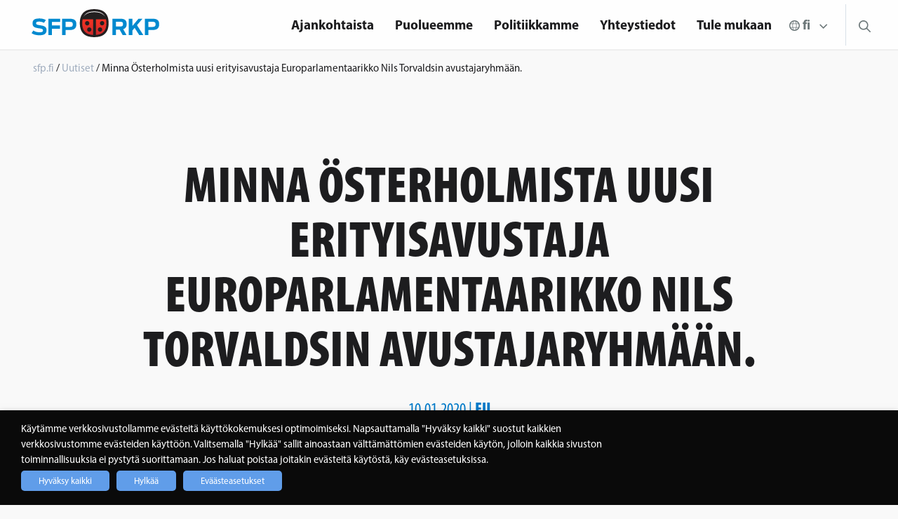

--- FILE ---
content_type: text/html; charset=UTF-8
request_url: https://sfp.fi/fi/artikkelit/minna-osterholmista-uusi-erityisavustaja-europarlamentaarikko-nils-torvaldsin-avustajaryhmaan/
body_size: 19728
content:

<!doctype html>

  <html class="no-js"  lang="fi">

	<head>

		<meta charset="utf-8">

		<!-- Force IE to use the latest rendering engine available -->
		<meta http-equiv="X-UA-Compatible" content="IE=edge">

		<!-- Mobile Meta -->
		<meta name="viewport" content="width=device-width, initial-scale=1.0">
		<meta class="foundation-mq">
        <meta name="google-site-verification" content="bEIB3osCpXDHbf4N107vnVi8rmAXZWcvbGHIw3aC5MI" />
        <meta name="author" content="SFP - RKP">
        <!-- If Site Icon isn't set in customizer -->
		        <link rel="stylesheet" href="https://use.fontawesome.com/releases/v5.2.0/css/all.css" integrity="sha384-hWVjflwFxL6sNzntih27bfxkr27PmbbK/iSvJ+a4+0owXq79v+lsFkW54bOGbiDQ" crossorigin="anonymous">
        <link rel="pingback" href="https://sfp.fi/xmlrpc.php">

		<meta name='robots' content='index, follow, max-image-preview:large, max-snippet:-1, max-video-preview:-1' />
<link rel="alternate" href="https://sfp.fi/artiklar/minna-osterholm-ny-specialmedarbetare-for-europaparlamentariker-nils-torvalds/" hreflang="sv" />
<link rel="alternate" href="https://sfp.fi/fi/artikkelit/minna-osterholmista-uusi-erityisavustaja-europarlamentaarikko-nils-torvaldsin-avustajaryhmaan/" hreflang="fi" />

	<!-- This site is optimized with the Yoast SEO plugin v26.6 - https://yoast.com/wordpress/plugins/seo/ -->
	<title>Minna Österholmista uusi erityisavustaja Europarlamentaarikko Nils Torvaldsin avustajaryhmään. - sfp.fi</title>
	<link rel="canonical" href="https://sfp.fi/fi/artikkelit/minna-osterholmista-uusi-erityisavustaja-europarlamentaarikko-nils-torvaldsin-avustajaryhmaan/" />
	<meta property="og:locale" content="fi_FI" />
	<meta property="og:locale:alternate" content="sv_SE" />
	<meta property="og:type" content="article" />
	<meta property="og:title" content="Minna Österholmista uusi erityisavustaja Europarlamentaarikko Nils Torvaldsin avustajaryhmään. - sfp.fi" />
	<meta property="og:description" content="Minna Österholm on nimetty Europarlamentaarikko Nils Torvaldsin (RKP/Renew Europe) uudeksi erityisavustajaksi helmikuun puolesta välistä lähtien." />
	<meta property="og:url" content="https://sfp.fi/fi/artikkelit/minna-osterholmista-uusi-erityisavustaja-europarlamentaarikko-nils-torvaldsin-avustajaryhmaan/" />
	<meta property="og:site_name" content="sfp.fi" />
	<meta property="article:publisher" content="https://www.facebook.com/sfprkp" />
	<meta property="article:published_time" content="2020-01-10T10:53:57+00:00" />
	<meta property="og:image" content="https://sfp.fi/wp-content/uploads/2020/01/Minna-Österholm2019.jpg" />
	<meta property="og:image:width" content="652" />
	<meta property="og:image:height" content="403" />
	<meta property="og:image:type" content="image/jpeg" />
	<meta name="author" content="Anders Wikström" />
	<meta name="twitter:card" content="summary_large_image" />
	<meta name="twitter:creator" content="@sfprkp" />
	<meta name="twitter:site" content="@sfprkp" />
	<meta name="twitter:label1" content="Kirjoittanut" />
	<meta name="twitter:data1" content="Anders Wikström" />
	<script type="application/ld+json" class="yoast-schema-graph">{"@context":"https://schema.org","@graph":[{"@type":"Article","@id":"https://sfp.fi/fi/artikkelit/minna-osterholmista-uusi-erityisavustaja-europarlamentaarikko-nils-torvaldsin-avustajaryhmaan/#article","isPartOf":{"@id":"https://sfp.fi/fi/artikkelit/minna-osterholmista-uusi-erityisavustaja-europarlamentaarikko-nils-torvaldsin-avustajaryhmaan/"},"author":{"name":"Anders Wikström","@id":"https://sfp.fi/fi/etusivu/#/schema/person/f1291e6b2a5e16528a07e017b4030a49"},"headline":"Minna Österholmista uusi erityisavustaja Europarlamentaarikko Nils Torvaldsin avustajaryhmään.","datePublished":"2020-01-10T10:53:57+00:00","mainEntityOfPage":{"@id":"https://sfp.fi/fi/artikkelit/minna-osterholmista-uusi-erityisavustaja-europarlamentaarikko-nils-torvaldsin-avustajaryhmaan/"},"wordCount":108,"publisher":{"@id":"https://sfp.fi/fi/etusivu/#organization"},"image":{"@id":"https://sfp.fi/fi/artikkelit/minna-osterholmista-uusi-erityisavustaja-europarlamentaarikko-nils-torvaldsin-avustajaryhmaan/#primaryimage"},"thumbnailUrl":"https://sfp.fi/wp-content/uploads/2020/01/Minna-Österholm2019.jpg","articleSection":["Uutiset"],"inLanguage":"fi"},{"@type":"WebPage","@id":"https://sfp.fi/fi/artikkelit/minna-osterholmista-uusi-erityisavustaja-europarlamentaarikko-nils-torvaldsin-avustajaryhmaan/","url":"https://sfp.fi/fi/artikkelit/minna-osterholmista-uusi-erityisavustaja-europarlamentaarikko-nils-torvaldsin-avustajaryhmaan/","name":"Minna Österholmista uusi erityisavustaja Europarlamentaarikko Nils Torvaldsin avustajaryhmään. - sfp.fi","isPartOf":{"@id":"https://sfp.fi/fi/etusivu/#website"},"primaryImageOfPage":{"@id":"https://sfp.fi/fi/artikkelit/minna-osterholmista-uusi-erityisavustaja-europarlamentaarikko-nils-torvaldsin-avustajaryhmaan/#primaryimage"},"image":{"@id":"https://sfp.fi/fi/artikkelit/minna-osterholmista-uusi-erityisavustaja-europarlamentaarikko-nils-torvaldsin-avustajaryhmaan/#primaryimage"},"thumbnailUrl":"https://sfp.fi/wp-content/uploads/2020/01/Minna-Österholm2019.jpg","datePublished":"2020-01-10T10:53:57+00:00","breadcrumb":{"@id":"https://sfp.fi/fi/artikkelit/minna-osterholmista-uusi-erityisavustaja-europarlamentaarikko-nils-torvaldsin-avustajaryhmaan/#breadcrumb"},"inLanguage":"fi","potentialAction":[{"@type":"ReadAction","target":["https://sfp.fi/fi/artikkelit/minna-osterholmista-uusi-erityisavustaja-europarlamentaarikko-nils-torvaldsin-avustajaryhmaan/"]}]},{"@type":"ImageObject","inLanguage":"fi","@id":"https://sfp.fi/fi/artikkelit/minna-osterholmista-uusi-erityisavustaja-europarlamentaarikko-nils-torvaldsin-avustajaryhmaan/#primaryimage","url":"https://sfp.fi/wp-content/uploads/2020/01/Minna-Österholm2019.jpg","contentUrl":"https://sfp.fi/wp-content/uploads/2020/01/Minna-Österholm2019.jpg","width":652,"height":403},{"@type":"BreadcrumbList","@id":"https://sfp.fi/fi/artikkelit/minna-osterholmista-uusi-erityisavustaja-europarlamentaarikko-nils-torvaldsin-avustajaryhmaan/#breadcrumb","itemListElement":[{"@type":"ListItem","position":1,"name":"Home","item":"https://sfp.fi/fi/etusivu/"},{"@type":"ListItem","position":2,"name":"Minna Österholmista uusi erityisavustaja Europarlamentaarikko Nils Torvaldsin avustajaryhmään."}]},{"@type":"WebSite","@id":"https://sfp.fi/fi/etusivu/#website","url":"https://sfp.fi/fi/etusivu/","name":"sfp.fi","description":"Nära dig","publisher":{"@id":"https://sfp.fi/fi/etusivu/#organization"},"potentialAction":[{"@type":"SearchAction","target":{"@type":"EntryPoint","urlTemplate":"https://sfp.fi/fi/etusivu/?s={search_term_string}"},"query-input":{"@type":"PropertyValueSpecification","valueRequired":true,"valueName":"search_term_string"}}],"inLanguage":"fi"},{"@type":"Organization","@id":"https://sfp.fi/fi/etusivu/#organization","name":"Svenska folkpartiet i Finland r.p.","url":"https://sfp.fi/fi/etusivu/","logo":{"@type":"ImageObject","inLanguage":"fi","@id":"https://sfp.fi/fi/etusivu/#/schema/logo/image/","url":"https://sfp.fi/wp-content/uploads/2023/09/sfp-favicon.png","contentUrl":"https://sfp.fi/wp-content/uploads/2023/09/sfp-favicon.png","width":512,"height":512,"caption":"Svenska folkpartiet i Finland r.p."},"image":{"@id":"https://sfp.fi/fi/etusivu/#/schema/logo/image/"},"sameAs":["https://www.facebook.com/sfprkp","https://x.com/sfprkp"]},{"@type":"Person","@id":"https://sfp.fi/fi/etusivu/#/schema/person/f1291e6b2a5e16528a07e017b4030a49","name":"Anders Wikström","image":{"@type":"ImageObject","inLanguage":"fi","@id":"https://sfp.fi/fi/etusivu/#/schema/person/image/","url":"https://secure.gravatar.com/avatar/f90b8cb13122b3f77c3671f23010bde65c39cdc41c65bc59c484e5d0b3887d37?s=96&d=mm&r=g","contentUrl":"https://secure.gravatar.com/avatar/f90b8cb13122b3f77c3671f23010bde65c39cdc41c65bc59c484e5d0b3887d37?s=96&d=mm&r=g","caption":"Anders Wikström"}}]}</script>
	<!-- / Yoast SEO plugin. -->


<link rel='dns-prefetch' href='//www.googletagmanager.com' />
<link rel='dns-prefetch' href='//use.typekit.net' />
<link rel="alternate" type="application/rss+xml" title="sfp.fi &raquo; syöte" href="https://sfp.fi/fi/feed/" />
<link rel="alternate" type="application/rss+xml" title="sfp.fi &raquo; kommenttien syöte" href="https://sfp.fi/fi/comments/feed/" />
<link rel="alternate" type="text/calendar" title="sfp.fi &raquo; iCal-syöte" href="https://sfp.fi/fi/tapahtumat/?ical=1" />
<link rel="alternate" type="application/rss+xml" title="sfp.fi &raquo; Minna Österholmista uusi erityisavustaja Europarlamentaarikko Nils Torvaldsin avustajaryhmään. kommenttien syöte" href="https://sfp.fi/fi/artikkelit/minna-osterholmista-uusi-erityisavustaja-europarlamentaarikko-nils-torvaldsin-avustajaryhmaan/feed/" />
<link rel="alternate" title="oEmbed (JSON)" type="application/json+oembed" href="https://sfp.fi/wp-json/oembed/1.0/embed?url=https%3A%2F%2Fsfp.fi%2Ffi%2Fartikkelit%2Fminna-osterholmista-uusi-erityisavustaja-europarlamentaarikko-nils-torvaldsin-avustajaryhmaan%2F&#038;lang=fi" />
<link rel="alternate" title="oEmbed (XML)" type="text/xml+oembed" href="https://sfp.fi/wp-json/oembed/1.0/embed?url=https%3A%2F%2Fsfp.fi%2Ffi%2Fartikkelit%2Fminna-osterholmista-uusi-erityisavustaja-europarlamentaarikko-nils-torvaldsin-avustajaryhmaan%2F&#038;format=xml&#038;lang=fi" />
<style id='wp-img-auto-sizes-contain-inline-css' type='text/css'>
img:is([sizes=auto i],[sizes^="auto," i]){contain-intrinsic-size:3000px 1500px}
/*# sourceURL=wp-img-auto-sizes-contain-inline-css */
</style>

<style id='wp-emoji-styles-inline-css' type='text/css'>

	img.wp-smiley, img.emoji {
		display: inline !important;
		border: none !important;
		box-shadow: none !important;
		height: 1em !important;
		width: 1em !important;
		margin: 0 0.07em !important;
		vertical-align: -0.1em !important;
		background: none !important;
		padding: 0 !important;
	}
/*# sourceURL=wp-emoji-styles-inline-css */
</style>
<link rel='stylesheet' id='wp-block-library-css' href='https://sfp.fi/wp-includes/css/dist/block-library/style.min.css?ver=6.9' type='text/css' media='all' />
<style id='global-styles-inline-css' type='text/css'>
:root{--wp--preset--aspect-ratio--square: 1;--wp--preset--aspect-ratio--4-3: 4/3;--wp--preset--aspect-ratio--3-4: 3/4;--wp--preset--aspect-ratio--3-2: 3/2;--wp--preset--aspect-ratio--2-3: 2/3;--wp--preset--aspect-ratio--16-9: 16/9;--wp--preset--aspect-ratio--9-16: 9/16;--wp--preset--color--black: #000000;--wp--preset--color--cyan-bluish-gray: #abb8c3;--wp--preset--color--white: #ffffff;--wp--preset--color--pale-pink: #f78da7;--wp--preset--color--vivid-red: #cf2e2e;--wp--preset--color--luminous-vivid-orange: #ff6900;--wp--preset--color--luminous-vivid-amber: #fcb900;--wp--preset--color--light-green-cyan: #7bdcb5;--wp--preset--color--vivid-green-cyan: #00d084;--wp--preset--color--pale-cyan-blue: #8ed1fc;--wp--preset--color--vivid-cyan-blue: #0693e3;--wp--preset--color--vivid-purple: #9b51e0;--wp--preset--gradient--vivid-cyan-blue-to-vivid-purple: linear-gradient(135deg,rgb(6,147,227) 0%,rgb(155,81,224) 100%);--wp--preset--gradient--light-green-cyan-to-vivid-green-cyan: linear-gradient(135deg,rgb(122,220,180) 0%,rgb(0,208,130) 100%);--wp--preset--gradient--luminous-vivid-amber-to-luminous-vivid-orange: linear-gradient(135deg,rgb(252,185,0) 0%,rgb(255,105,0) 100%);--wp--preset--gradient--luminous-vivid-orange-to-vivid-red: linear-gradient(135deg,rgb(255,105,0) 0%,rgb(207,46,46) 100%);--wp--preset--gradient--very-light-gray-to-cyan-bluish-gray: linear-gradient(135deg,rgb(238,238,238) 0%,rgb(169,184,195) 100%);--wp--preset--gradient--cool-to-warm-spectrum: linear-gradient(135deg,rgb(74,234,220) 0%,rgb(151,120,209) 20%,rgb(207,42,186) 40%,rgb(238,44,130) 60%,rgb(251,105,98) 80%,rgb(254,248,76) 100%);--wp--preset--gradient--blush-light-purple: linear-gradient(135deg,rgb(255,206,236) 0%,rgb(152,150,240) 100%);--wp--preset--gradient--blush-bordeaux: linear-gradient(135deg,rgb(254,205,165) 0%,rgb(254,45,45) 50%,rgb(107,0,62) 100%);--wp--preset--gradient--luminous-dusk: linear-gradient(135deg,rgb(255,203,112) 0%,rgb(199,81,192) 50%,rgb(65,88,208) 100%);--wp--preset--gradient--pale-ocean: linear-gradient(135deg,rgb(255,245,203) 0%,rgb(182,227,212) 50%,rgb(51,167,181) 100%);--wp--preset--gradient--electric-grass: linear-gradient(135deg,rgb(202,248,128) 0%,rgb(113,206,126) 100%);--wp--preset--gradient--midnight: linear-gradient(135deg,rgb(2,3,129) 0%,rgb(40,116,252) 100%);--wp--preset--font-size--small: 13px;--wp--preset--font-size--medium: 20px;--wp--preset--font-size--large: 36px;--wp--preset--font-size--x-large: 42px;--wp--preset--spacing--20: 0.44rem;--wp--preset--spacing--30: 0.67rem;--wp--preset--spacing--40: 1rem;--wp--preset--spacing--50: 1.5rem;--wp--preset--spacing--60: 2.25rem;--wp--preset--spacing--70: 3.38rem;--wp--preset--spacing--80: 5.06rem;--wp--preset--shadow--natural: 6px 6px 9px rgba(0, 0, 0, 0.2);--wp--preset--shadow--deep: 12px 12px 50px rgba(0, 0, 0, 0.4);--wp--preset--shadow--sharp: 6px 6px 0px rgba(0, 0, 0, 0.2);--wp--preset--shadow--outlined: 6px 6px 0px -3px rgb(255, 255, 255), 6px 6px rgb(0, 0, 0);--wp--preset--shadow--crisp: 6px 6px 0px rgb(0, 0, 0);}:where(.is-layout-flex){gap: 0.5em;}:where(.is-layout-grid){gap: 0.5em;}body .is-layout-flex{display: flex;}.is-layout-flex{flex-wrap: wrap;align-items: center;}.is-layout-flex > :is(*, div){margin: 0;}body .is-layout-grid{display: grid;}.is-layout-grid > :is(*, div){margin: 0;}:where(.wp-block-columns.is-layout-flex){gap: 2em;}:where(.wp-block-columns.is-layout-grid){gap: 2em;}:where(.wp-block-post-template.is-layout-flex){gap: 1.25em;}:where(.wp-block-post-template.is-layout-grid){gap: 1.25em;}.has-black-color{color: var(--wp--preset--color--black) !important;}.has-cyan-bluish-gray-color{color: var(--wp--preset--color--cyan-bluish-gray) !important;}.has-white-color{color: var(--wp--preset--color--white) !important;}.has-pale-pink-color{color: var(--wp--preset--color--pale-pink) !important;}.has-vivid-red-color{color: var(--wp--preset--color--vivid-red) !important;}.has-luminous-vivid-orange-color{color: var(--wp--preset--color--luminous-vivid-orange) !important;}.has-luminous-vivid-amber-color{color: var(--wp--preset--color--luminous-vivid-amber) !important;}.has-light-green-cyan-color{color: var(--wp--preset--color--light-green-cyan) !important;}.has-vivid-green-cyan-color{color: var(--wp--preset--color--vivid-green-cyan) !important;}.has-pale-cyan-blue-color{color: var(--wp--preset--color--pale-cyan-blue) !important;}.has-vivid-cyan-blue-color{color: var(--wp--preset--color--vivid-cyan-blue) !important;}.has-vivid-purple-color{color: var(--wp--preset--color--vivid-purple) !important;}.has-black-background-color{background-color: var(--wp--preset--color--black) !important;}.has-cyan-bluish-gray-background-color{background-color: var(--wp--preset--color--cyan-bluish-gray) !important;}.has-white-background-color{background-color: var(--wp--preset--color--white) !important;}.has-pale-pink-background-color{background-color: var(--wp--preset--color--pale-pink) !important;}.has-vivid-red-background-color{background-color: var(--wp--preset--color--vivid-red) !important;}.has-luminous-vivid-orange-background-color{background-color: var(--wp--preset--color--luminous-vivid-orange) !important;}.has-luminous-vivid-amber-background-color{background-color: var(--wp--preset--color--luminous-vivid-amber) !important;}.has-light-green-cyan-background-color{background-color: var(--wp--preset--color--light-green-cyan) !important;}.has-vivid-green-cyan-background-color{background-color: var(--wp--preset--color--vivid-green-cyan) !important;}.has-pale-cyan-blue-background-color{background-color: var(--wp--preset--color--pale-cyan-blue) !important;}.has-vivid-cyan-blue-background-color{background-color: var(--wp--preset--color--vivid-cyan-blue) !important;}.has-vivid-purple-background-color{background-color: var(--wp--preset--color--vivid-purple) !important;}.has-black-border-color{border-color: var(--wp--preset--color--black) !important;}.has-cyan-bluish-gray-border-color{border-color: var(--wp--preset--color--cyan-bluish-gray) !important;}.has-white-border-color{border-color: var(--wp--preset--color--white) !important;}.has-pale-pink-border-color{border-color: var(--wp--preset--color--pale-pink) !important;}.has-vivid-red-border-color{border-color: var(--wp--preset--color--vivid-red) !important;}.has-luminous-vivid-orange-border-color{border-color: var(--wp--preset--color--luminous-vivid-orange) !important;}.has-luminous-vivid-amber-border-color{border-color: var(--wp--preset--color--luminous-vivid-amber) !important;}.has-light-green-cyan-border-color{border-color: var(--wp--preset--color--light-green-cyan) !important;}.has-vivid-green-cyan-border-color{border-color: var(--wp--preset--color--vivid-green-cyan) !important;}.has-pale-cyan-blue-border-color{border-color: var(--wp--preset--color--pale-cyan-blue) !important;}.has-vivid-cyan-blue-border-color{border-color: var(--wp--preset--color--vivid-cyan-blue) !important;}.has-vivid-purple-border-color{border-color: var(--wp--preset--color--vivid-purple) !important;}.has-vivid-cyan-blue-to-vivid-purple-gradient-background{background: var(--wp--preset--gradient--vivid-cyan-blue-to-vivid-purple) !important;}.has-light-green-cyan-to-vivid-green-cyan-gradient-background{background: var(--wp--preset--gradient--light-green-cyan-to-vivid-green-cyan) !important;}.has-luminous-vivid-amber-to-luminous-vivid-orange-gradient-background{background: var(--wp--preset--gradient--luminous-vivid-amber-to-luminous-vivid-orange) !important;}.has-luminous-vivid-orange-to-vivid-red-gradient-background{background: var(--wp--preset--gradient--luminous-vivid-orange-to-vivid-red) !important;}.has-very-light-gray-to-cyan-bluish-gray-gradient-background{background: var(--wp--preset--gradient--very-light-gray-to-cyan-bluish-gray) !important;}.has-cool-to-warm-spectrum-gradient-background{background: var(--wp--preset--gradient--cool-to-warm-spectrum) !important;}.has-blush-light-purple-gradient-background{background: var(--wp--preset--gradient--blush-light-purple) !important;}.has-blush-bordeaux-gradient-background{background: var(--wp--preset--gradient--blush-bordeaux) !important;}.has-luminous-dusk-gradient-background{background: var(--wp--preset--gradient--luminous-dusk) !important;}.has-pale-ocean-gradient-background{background: var(--wp--preset--gradient--pale-ocean) !important;}.has-electric-grass-gradient-background{background: var(--wp--preset--gradient--electric-grass) !important;}.has-midnight-gradient-background{background: var(--wp--preset--gradient--midnight) !important;}.has-small-font-size{font-size: var(--wp--preset--font-size--small) !important;}.has-medium-font-size{font-size: var(--wp--preset--font-size--medium) !important;}.has-large-font-size{font-size: var(--wp--preset--font-size--large) !important;}.has-x-large-font-size{font-size: var(--wp--preset--font-size--x-large) !important;}
/*# sourceURL=global-styles-inline-css */
</style>

<style id='classic-theme-styles-inline-css' type='text/css'>
/*! This file is auto-generated */
.wp-block-button__link{color:#fff;background-color:#32373c;border-radius:9999px;box-shadow:none;text-decoration:none;padding:calc(.667em + 2px) calc(1.333em + 2px);font-size:1.125em}.wp-block-file__button{background:#32373c;color:#fff;text-decoration:none}
/*# sourceURL=/wp-includes/css/classic-themes.min.css */
</style>
<link rel='stylesheet' id='wp-menu-custom-fields-style-css' href='https://sfp.fi/wp-content/plugins/wp-menu-custom-fields/assets/build/css/main.css?ver=1705579094' type='text/css' media='all' />
<link rel='stylesheet' id='cookie-law-info-css' href='https://sfp.fi/wp-content/plugins/webtoffee-gdpr-cookie-consent/public/css/cookie-law-info-public.css?ver=2.6.6' type='text/css' media='all' />
<link rel='stylesheet' id='cookie-law-info-gdpr-css' href='https://sfp.fi/wp-content/plugins/webtoffee-gdpr-cookie-consent/public/css/cookie-law-info-gdpr.css?ver=2.6.6' type='text/css' media='all' />
<style id='cookie-law-info-gdpr-inline-css' type='text/css'>
.cli-modal-content, .cli-tab-content { background-color: #ffffff; }.cli-privacy-content-text, .cli-modal .cli-modal-dialog, .cli-tab-container p, a.cli-privacy-readmore { color: #000000; }.cli-tab-header { background-color: #f2f2f2; }.cli-tab-header, .cli-tab-header a.cli-nav-link,span.cli-necessary-caption,.cli-switch .cli-slider:after { color: #000000; }.cli-switch .cli-slider:before { background-color: #ffffff; }.cli-switch input:checked + .cli-slider:before { background-color: #ffffff; }.cli-switch .cli-slider { background-color: #e3e1e8; }.cli-switch input:checked + .cli-slider { background-color: #28a745; }.cli-modal-close svg { fill: #000000; }.cli-tab-footer .wt-cli-privacy-accept-all-btn { background-color: #00acad; color: #ffffff}.cli-tab-footer .wt-cli-privacy-accept-btn { background-color: #00acad; color: #ffffff}.cli-tab-header a:before{ border-right: 1px solid #000000; border-bottom: 1px solid #000000; }
/*# sourceURL=cookie-law-info-gdpr-inline-css */
</style>
<link rel='stylesheet' id='dashicons-css' href='https://sfp.fi/wp-includes/css/dashicons.min.css?ver=6.9' type='text/css' media='all' />
<link rel='stylesheet' id='a-z-listing-css' href='https://sfp.fi/wp-content/plugins/a-z-listing/css/a-z-listing-default.css?ver=4.3.1' type='text/css' media='all' />
<link rel='stylesheet' id='adobe-css' href='https://use.typekit.net/xhs0oia.css?ver=4' type='text/css' media='all' />
<link rel='stylesheet' id='site-css-css' href='https://sfp.fi/wp-content/themes/sfp/assets/styles/style.css?rn=4&#038;ver=6.9' type='text/css' media='all' />
<script type="text/javascript" src="https://sfp.fi/wp-includes/js/jquery/jquery.min.js?ver=3.7.1" id="jquery-core-js"></script>
<script type="text/javascript" src="https://sfp.fi/wp-includes/js/jquery/jquery-migrate.min.js?ver=3.4.1" id="jquery-migrate-js"></script>
<script type="text/javascript" id="cookie-law-info-js-extra">
/* <![CDATA[ */
var Cli_Data = {"nn_cookie_ids":["YSC","IDE","_hjFirstSeen","_hjid","_hjIncludedInPageviewSample","_hjAbsoluteSessionInProgress","CONSENT","__cfduid","_GRECAPTCHA","VISITOR_INFO1_LIVE","fr","_ga","_fbp","_gid","_gat_gtag_UA_41017645_1","sc_anonymous_id"],"non_necessary_cookies":{"necessary":["__cfduid","_GRECAPTCHA"],"analytics":["_hjFirstSeen","YSC","_hjid","_hjIncludedInPageviewSample","_hjAbsoluteSessionInProgress","_ga","_gid","_gat_gtag_UA_41017645_1"],"supporting":["cookielawinfo-checkbox-statistik","cookielawinfo-checkbox-stodjande","cookielawinfo-checkbox-tredje-parten","cookielawinfo-checkbox-marknadsforing","CONSENT","sc_anonymous_id"],"third-party":["youtube_embed"],"advertisement":["IDE","VISITOR_INFO1_LIVE","fr","_fbp"]},"cookielist":{"necessary":{"id":20236,"status":true,"priority":0,"title":"V\u00e4ltt\u00e4m\u00e4tt\u00f6m\u00e4t ev\u00e4steet","strict":true,"default_state":true,"ccpa_optout":false,"loadonstart":false},"analytics":{"id":21322,"status":true,"priority":0,"title":"Liikenteen analysointiev\u00e4steet","strict":false,"default_state":false,"ccpa_optout":false,"loadonstart":false},"supporting":{"id":21344,"status":true,"priority":0,"title":"Toiminnallisuuksia tukevat ev\u00e4steet","strict":false,"default_state":false,"ccpa_optout":false,"loadonstart":false},"third-party":{"id":21370,"status":true,"priority":0,"title":"Kolmansien osapuolten ev\u00e4steet","strict":false,"default_state":false,"ccpa_optout":false,"loadonstart":false},"advertisement":{"id":35569,"status":true,"priority":0,"title":"Markkinointiev\u00e4steet","strict":false,"default_state":false,"ccpa_optout":false,"loadonstart":false}},"ajax_url":"https://sfp.fi/wp-admin/admin-ajax.php","current_lang":"fi","security":"c620b9e10f","eu_countries":["GB"],"geoIP":"disabled","use_custom_geolocation_api":"","custom_geolocation_api":"https://geoip.cookieyes.com/geoip/checker/result.php","consentVersion":"5","strictlyEnabled":["necessary","obligatoire"],"cookieDomain":"","privacy_length":"250","ccpaEnabled":"","ccpaRegionBased":"","ccpaBarEnabled":"","ccpaType":"gdpr","triggerDomRefresh":"","secure_cookies":""};
var log_object = {"ajax_url":"https://sfp.fi/wp-admin/admin-ajax.php"};
//# sourceURL=cookie-law-info-js-extra
/* ]]> */
</script>
<script type="text/javascript" src="https://sfp.fi/wp-content/plugins/webtoffee-gdpr-cookie-consent/public/js/cookie-law-info-public.js?ver=2.6.6" id="cookie-law-info-js"></script>

<!-- Google tag (gtag.js) snippet added by Site Kit -->
<!-- Google Analytics snippet added by Site Kit -->
<script type="text/plain" data-cli-class="cli-blocker-script" data-cli-label="Google Tag Manager"  data-cli-script-type="analytics" data-cli-block="true" data-cli-block-if-ccpa-optout="false" data-cli-element-position="head" src="https://www.googletagmanager.com/gtag/js?id=GT-T5N4H96" id="google_gtagjs-js" async></script>
<script type="text/javascript" id="google_gtagjs-js-after">
/* <![CDATA[ */
window.dataLayer = window.dataLayer || [];function gtag(){dataLayer.push(arguments);}
gtag("set","linker",{"domains":["sfp.fi"]});
gtag("js", new Date());
gtag("set", "developer_id.dZTNiMT", true);
gtag("config", "GT-T5N4H96");
//# sourceURL=google_gtagjs-js-after
/* ]]> */
</script>
<link rel="https://api.w.org/" href="https://sfp.fi/wp-json/" /><link rel="alternate" title="JSON" type="application/json" href="https://sfp.fi/wp-json/wp/v2/posts/22599" /><link rel='shortlink' href='https://sfp.fi/?p=22599' />
<meta name="generator" content="Site Kit by Google 1.168.0" />
	<style id="zeno-font-resizer" type="text/css">
		p.zeno_font_resizer .screen-reader-text {
			border: 0;
			clip: rect(1px, 1px, 1px, 1px);
			clip-path: inset(50%);
			height: 1px;
			margin: -1px;
			overflow: hidden;
			padding: 0;
			position: absolute;
			width: 1px;
			word-wrap: normal !important;
		}
	</style>
	<meta name="tec-api-version" content="v1"><meta name="tec-api-origin" content="https://sfp.fi"><link rel="alternate" href="https://sfp.fi/wp-json/tribe/events/v1/" />
		<script type="text/plain" data-cli-class="cli-blocker-script" data-cli-label="Hotjar"  data-cli-script-type="analytics" data-cli-block="true" data-cli-block-if-ccpa-optout="false" data-cli-element-position="head">
		(function(h,o,t,j,a,r){
			h.hj=h.hj||function(){(h.hj.q=h.hj.q||[]).push(arguments)};
			h._hjSettings={hjid:675916,hjsv:5};
			a=o.getElementsByTagName('head')[0];
			r=o.createElement('script');r.async=1;
			r.src=t+h._hjSettings.hjid+j+h._hjSettings.hjsv;
			a.appendChild(r);
		})(window,document,'//static.hotjar.com/c/hotjar-','.js?sv=');
		</script>
		
<!-- Meta Pixel Code -->
<script type="text/plain" data-cli-class="cli-blocker-script" data-cli-label="Facebook Pixel Code"  data-cli-script-type="advertisement" data-cli-block="true" data-cli-block-if-ccpa-optout="false" data-cli-element-position="head">
!function(f,b,e,v,n,t,s){if(f.fbq)return;n=f.fbq=function(){n.callMethod?
n.callMethod.apply(n,arguments):n.queue.push(arguments)};if(!f._fbq)f._fbq=n;
n.push=n;n.loaded=!0;n.version='2.0';n.queue=[];t=b.createElement(e);t.async=!0;
t.src=v;s=b.getElementsByTagName(e)[0];s.parentNode.insertBefore(t,s)}(window,
document,'script','https://connect.facebook.net/en_US/fbevents.js');
</script>
<!-- End Meta Pixel Code -->
<script type="text/plain" data-cli-class="cli-blocker-script" data-cli-label="Facebook Pixel Code"  data-cli-script-type="advertisement" data-cli-block="true" data-cli-block-if-ccpa-optout="false" data-cli-element-position="head">var url = window.location.origin + '?ob=open-bridge';
            fbq('set', 'openbridge', '238521183754710', url);
fbq('init', '238521183754710', {}, {
    "agent": "wordpress-6.9-4.1.5"
})</script><script type="text/plain" data-cli-class="cli-blocker-script" data-cli-label="Facebook Pixel Code"  data-cli-script-type="advertisement" data-cli-block="true" data-cli-block-if-ccpa-optout="false" data-cli-element-position="head">
    fbq('track', 'PageView', []);
  </script><link rel="icon" href="https://sfp.fi/wp-content/uploads/2023/09/cropped-sfp-favicon-32x32.png" sizes="32x32" />
<link rel="icon" href="https://sfp.fi/wp-content/uploads/2023/09/cropped-sfp-favicon-192x192.png" sizes="192x192" />
<link rel="apple-touch-icon" href="https://sfp.fi/wp-content/uploads/2023/09/cropped-sfp-favicon-180x180.png" />
<meta name="msapplication-TileImage" content="https://sfp.fi/wp-content/uploads/2023/09/cropped-sfp-favicon-270x270.png" />
		<style type="text/css" id="wp-custom-css">
			.wt-cli-cookie-bar-container {
	/*display: none !important;*/
}

body.page-id-9174 .subnavi, body.page-id-13141 .subnavi {
	display: none;
}

.cli-tab-footer .wt-cli-privacy-accept-btn {
	background-color: #609DE9;
}

.cli-switch input:checked + .cli-slider {
	background-color: #609DE9;
}

.cli-plugin-button:focus { 
	opacity: 1 !important; 
	text-decoration: none;  
} 
.frontpage-hero-content {
	padding-left:20px !important;
	padding-right: 20px !important;
}
.frontpage-hero-content p {
	max-width: 1000px;
	margin-left: auto;
	margin-right: auto;
}

.sitewide-breadcrumb{
	/*padding-left: 11px;*/
}
.sitewide-breadcrumb a,.sitewide-breadcrumb span {
	/*text-decoration:none;
	font-size: 16px;*/
}

.subnavi {
	display: none;
}

@media only screen and (min-width: 1024px) {
	.hide-nav-element-in-desktop {
		display: none;
	}
}

.riksdagsgruppen-author {
	font-weight: bold;
  margin-top: 3em;
  display: block;
}		</style>
		        <script src="https://www.google.com/recaptcha/enterprise.js" async defer></script>
	</head>

	<body class="wp-singular post-template-default single single-post postid-22599 single-format-standard wp-theme-sfp tribe-no-js">
    <div id="fb-root"></div>
    <script type="text/plain" data-cli-class="cli-blocker-script" data-cli-label="Facebook Pixel Code"  data-cli-script-type="advertisement" data-cli-block="true" data-cli-block-if-ccpa-optout="false" data-cli-element-position="body">(function(d, s, id) {
        var js, fjs = d.getElementsByTagName(s)[0];
        if (d.getElementById(id)) return;
        js = d.createElement(s); js.id = id;
        js.src = "https://connect.facebook.net/en_US/sdk.js#xfbml=1&version=v3.0";
        fjs.parentNode.insertBefore(js, fjs);
    }(document, 'script', 'facebook-jssdk'));</script>

		<div class="off-canvas-wrapper">

			<!-- Load off-canvas container. Feel free to remove if not using. -->
			
<div class="off-canvas position-right" id="off-canvas" data-off-canvas>
	<ul id="menu-main" class="vertical menu accordion-menu" data-accordion-menu><li id="menu-item-8937" class="menu-item menu-item-type-custom menu-item-object-custom menu-item-8937"><a href="https://sfp.fi/aktuellt" data-menuanchor="test">Aktuellt</a></li>
<li id="menu-item-8938" class="menu-item menu-item-type-custom menu-item-object-custom menu-item-8938"><a href="https://sfp.fi/evenemang" data-menuanchor="test">Evenemang</a></li>
<li id="menu-item-8939" class="menu-item menu-item-type-custom menu-item-object-custom menu-item-8939"><a href="https://sfp.fi/politik" data-menuanchor="test">Politik</a></li>
<li id="menu-item-8940" class="menu-item menu-item-type-custom menu-item-object-custom menu-item-8940"><a href="https://sfp.fi/verksamhet" data-menuanchor="test">Partiet</a></li>
<li id="menu-item-8941" class="menu-item menu-item-type-custom menu-item-object-custom menu-item-8941"><a href="https://sfp.fi/kontakt" data-menuanchor="test">Kontakt</a></li>
<li id="menu-item-8942" class="menu-item menu-item-type-custom menu-item-object-custom menu-item-8942"><a href="https://sfp.fi/partidagen" data-menuanchor="test">Partidagen</a></li>
</ul></div>
			<div class="off-canvas-content" data-off-canvas-content>
                                				<header class="header" role="banner">

					 <!-- This navs will be applied to the topbar, above all content
						  To see additional nav styles, visit the /parts directory -->
                                        
<div class="top-bar" id="main-menu">
	<div class="top-bar-left site__logo">
        <a href="https://sfp.fi/fi/etusivu">
            <img src="https://sfp.fi/wp-content/themes/sfp/assets/images/svg/sfp-rkp-logo.svg" alt="">
        </a>
	</div>
    <div class="desktop-navi new-navi">
	    <ul id="menu-main-navigation-fi" class="vertical large-horizontal menu" data-responsive-menu="drilldown large-dropdown" data-back-button="<li class=js-drilldown-back><a class=new-back>Tillbacka</a></li>"><li id="menu-item-46323" class="menu-item menu-item-type-custom menu-item-object-custom menu-item-has-children menu-item-46323"><a href="#" data-menuanchor="test">Ajankohtaista</a>
<ul class="menu"><li class='submenu-nolink-header'></li>
	<li id="menu-item-46324" class="menu-item menu-item-type-post_type menu-item-object-page menu-item-46324"><a href="https://sfp.fi/fi/artikkelit/" data-menuanchor="test">Artikkelit</a></li>
	<li id="menu-item-46325" class="menu-item menu-item-type-custom menu-item-object-custom menu-item-46325"><a href="/fi/tapahtumat/" data-menuanchor="test">Tapahtumat</a></li>
	<li id="menu-item-46326" class="menu-item menu-item-type-post_type menu-item-object-page menu-item-46326"><a href="https://sfp.fi/fi/medborgarbladet/" data-menuanchor="test">Medborgarbladet</a></li>
	<li id="menu-item-46327" class="banner-area menu-item menu-item-type-custom menu-item-object-custom menu-item-46327"><a href="#" data-menuanchor="test">Extra field</a><div class="rt-wp-menu-custom-fields-wrapper"><div class="rt-wp-menu-custom-fields-custom-html"><h2>ETSITKÖ JOTAIN ERITYISTÄ?</h2>
<div>RKP:n verkkosivulla on panostettu tiedon löydettävyyteen. Voit etsiä esimerkiksi henkilöitä, yhteystietoja, artikkeleita ja muuta sisältöä.</div>
<a class="square-button blue-button" style="margin-top: 1em" href="/fi/haku/">Avaa hakusivu</a></div></div></li>
	<li id="menu-item-46328" class="banner-area menu-item menu-item-type-custom menu-item-object-custom menu-item-46328"><a href="#" data-menuanchor="test">SoMe</a><div class="rt-wp-menu-custom-fields-wrapper"><div class="rt-wp-menu-custom-fields-shortcode-wrapper"><div class="rt-wp-menu-custom-fields-shortcode"></div></div></div></li>
</ul>
</li>
<li id="menu-item-46329" class="menu-item menu-item-type-custom menu-item-object-custom menu-item-has-children menu-item-46329"><a href="#" data-menuanchor="test">Puolueemme</a>
<ul class="menu"><li class='submenu-nolink-header'></li>
	<li id="menu-item-60994" class="menu-item menu-item-type-post_type menu-item-object-page menu-item-60994"><a href="https://sfp.fi/fi/tama-on-rkp/" data-menuanchor="test">Tämä on RKP</a></li>
	<li id="menu-item-46330" class="menu-item menu-item-type-post_type menu-item-object-page menu-item-46330"><a href="https://sfp.fi/fi/nain-rkp-toimii/" data-menuanchor="test">Näin RKP toimii</a></li>
	<li id="menu-item-46331" class="menu-item menu-item-type-post_type menu-item-object-page menu-item-has-children menu-item-46331"><a href="https://sfp.fi/fi/yhteystiedot/poliitikot/" data-menuanchor="test">Poliitikot</a>
	<ul class="menu"><li class='submenu-nolink-header'></li>
		<li id="menu-item-46576" class="menu-item menu-item-type-post_type menu-item-object-page menu-item-46576"><a href="https://sfp.fi/fi/yhteystiedot/puoluejohto/" data-menuanchor="test">Puoluejohto</a></li>
		<li id="menu-item-46573" class="menu-item menu-item-type-post_type menu-item-object-page menu-item-46573"><a href="https://sfp.fi/fi/yhteystiedot/euroopan-parlamentti/" data-menuanchor="test">Euroopan parlamentti</a></li>
		<li id="menu-item-46574" class="menu-item menu-item-type-post_type menu-item-object-page menu-item-46574"><a href="https://sfp.fi/fi/yhteystiedot/kansanedustajat/" data-menuanchor="test">RKP:n eduskuntaryhmä</a></li>
		<li id="menu-item-46575" class="menu-item menu-item-type-post_type menu-item-object-page menu-item-46575"><a href="https://sfp.fi/fi/yhteystiedot/ministerit/" data-menuanchor="test">Ministerit</a></li>
		<li id="menu-item-46336" class="menu-item menu-item-type-custom menu-item-object-custom menu-item-46336"><a href="/fi/puolue/jasenjarjestot/#panel3" data-menuanchor="test">Hyvinvointialueet</a></li>
		<li id="menu-item-46337" class="menu-item menu-item-type-custom menu-item-object-custom menu-item-46337"><a href="/fi/puolue/jasenjarjestot/#panel2" data-menuanchor="test">Kunnat</a></li>
	</ul>
</li>
	<li id="menu-item-60624" class="menu-item menu-item-type-post_type menu-item-object-page menu-item-60624"><a href="https://sfp.fi/fi/yhteystiedot/kansanedustajat/" data-menuanchor="test">RKP:n eduskuntaryhmä</a></li>
	<li id="menu-item-46338" class="menu-item menu-item-type-post_type menu-item-object-page menu-item-has-children menu-item-46338"><a href="https://sfp.fi/fi/politiikka/paattavat-elimet/" data-menuanchor="test">Päättävät elimet</a>
	<ul class="menu"><li class='submenu-nolink-header'></li>
		<li id="menu-item-46340" class="menu-item menu-item-type-post_type menu-item-object-page menu-item-46340"><a href="https://sfp.fi/fi/politiikka/paattavat-elimet/puoluevaltuusto/" data-menuanchor="test">Puoluevaltuusto</a></li>
		<li id="menu-item-46341" class="menu-item menu-item-type-post_type menu-item-object-page menu-item-46341"><a href="https://sfp.fi/fi/politiikka/paattavat-elimet/puoluehallitus/" data-menuanchor="test">Puoluehallitus</a></li>
		<li id="menu-item-46339" class="menu-item menu-item-type-post_type menu-item-object-page menu-item-46339"><a href="https://sfp.fi/fi/?page_id=12933" data-menuanchor="test">Työryhmät</a></li>
	</ul>
</li>
	<li id="menu-item-46342" class="menu-item menu-item-type-custom menu-item-object-custom menu-item-46342"><a href="/fi/puolue/jasenjarjestot/#panel1" data-menuanchor="test">Paikallisosastot ja kunnallisjärjestöt</a></li>
	<li id="menu-item-46343" class="banner-area menu-item menu-item-type-custom menu-item-object-custom menu-item-46343"><a href="#" data-menuanchor="test">Extra field</a><div class="rt-wp-menu-custom-fields-wrapper"><div class="rt-wp-menu-custom-fields-custom-html"><h2>ETSITKÖ JOTAIN ERITYISTÄ?</h2>
<div>RKP:n verkkosivulla on panostettu tiedon löydettävyyteen. Voit etsiä esimerkiksi henkilöitä, yhteystietoja, artikkeleita ja muuta sisältöä.</div>
<a class="square-button blue-button" style="margin-top: 1em" href="/fi/haku/">Avaa hakusivu</a></div></div></li>
	<li id="menu-item-46344" class="banner-area menu-item menu-item-type-custom menu-item-object-custom menu-item-46344"><a href="#" data-menuanchor="test">SoMe</a><div class="rt-wp-menu-custom-fields-wrapper"><div class="rt-wp-menu-custom-fields-shortcode-wrapper"><div class="rt-wp-menu-custom-fields-shortcode"></div></div></div></li>
</ul>
</li>
<li id="menu-item-46345" class="menu-item menu-item-type-custom menu-item-object-custom menu-item-has-children menu-item-46345"><a href="#" data-menuanchor="test">Politiikkamme</a>
<ul class="menu"><li class='submenu-nolink-header'></li>
	<li id="menu-item-46346" class="menu-item menu-item-type-post_type menu-item-object-page menu-item-46346"><a href="https://sfp.fi/fi/politiikka/politiikka-a-o/" data-menuanchor="test">Politiikan A-Ö</a></li>
	<li id="menu-item-46347" class="menu-item menu-item-type-post_type menu-item-object-page menu-item-has-children menu-item-46347"><a href="https://sfp.fi/fi/politiikka/paatokset-ja-poliittiset-ohjelmat/" data-menuanchor="test">Päätökset ja poliittiset ohjelmat</a>
	<ul class="menu"><li class='submenu-nolink-header'></li>
		<li id="menu-item-46854" class="hide-nav-element-in-desktop menu-item menu-item-type-post_type menu-item-object-page menu-item-46854"><a href="https://sfp.fi/fi/politiikka/paatokset-ja-poliittiset-ohjelmat/" data-menuanchor="test">Päätökset ja poliittiset ohjelmat</a></li>
		<li id="menu-item-59864" class="menu-item menu-item-type-custom menu-item-object-custom menu-item-59864"><a href="https://sfp.fi/fi/politiikka/paatokset-ja-poliittiset-ohjelmat/#puolueohjelma" data-menuanchor="test">RKP:n Puolueohjelma</a></li>
		<li id="menu-item-46916" class="menu-item menu-item-type-post_type menu-item-object-page menu-item-46916"><a href="https://sfp.fi/fi/politiikka/paatokset-ja-poliittiset-ohjelmat/" data-menuanchor="test">Kaikki päätökset ja poliittiset ohjelmat</a></li>
	</ul>
</li>
	<li id="menu-item-46351" class="menu-item menu-item-type-post_type menu-item-object-page menu-item-46351"><a href="https://sfp.fi/fi/politiikka/paatokset-ja-poliittiset-ohjelmat/puoluekokouspaatokset/" data-menuanchor="test">Puoluekokouspäätökset</a></li>
	<li id="menu-item-46352" class="banner-area menu-item menu-item-type-custom menu-item-object-custom menu-item-46352"><a href="#" data-menuanchor="test">Extra field</a><div class="rt-wp-menu-custom-fields-wrapper"><div class="rt-wp-menu-custom-fields-custom-html"><h2>ETSITKÖ JOTAIN ERITYISTÄ?</h2>
<div>RKP:n verkkosivulla on panostettu tiedon löydettävyyteen. Voit etsiä esimerkiksi henkilöitä, yhteystietoja, artikkeleita ja muuta sisältöä.</div>
<a class="square-button blue-button" style="margin-top: 1em" href="/fi/haku/">Avaa hakusivu</a></div></div></li>
	<li id="menu-item-46353" class="banner-area menu-item menu-item-type-custom menu-item-object-custom menu-item-46353"><a href="#" data-menuanchor="test">SoMe</a><div class="rt-wp-menu-custom-fields-wrapper"><div class="rt-wp-menu-custom-fields-shortcode-wrapper"><div class="rt-wp-menu-custom-fields-shortcode"></div></div></div></li>
</ul>
</li>
<li id="menu-item-46354" class="menu-item menu-item-type-custom menu-item-object-custom menu-item-has-children menu-item-46354"><a href="#" data-menuanchor="test">Yhteystiedot</a>
<ul class="menu"><li class='submenu-nolink-header'></li>
	<li id="menu-item-46355" class="menu-item menu-item-type-post_type menu-item-object-page menu-item-has-children menu-item-46355"><a href="https://sfp.fi/fi/yhteystiedot/poliitikot/" data-menuanchor="test">Poliitikot</a>
	<ul class="menu"><li class='submenu-nolink-header'></li>
		<li id="menu-item-46572" class="menu-item menu-item-type-post_type menu-item-object-page menu-item-46572"><a href="https://sfp.fi/fi/yhteystiedot/puoluejohto/" data-menuanchor="test">Puoluejohto</a></li>
		<li id="menu-item-46569" class="menu-item menu-item-type-post_type menu-item-object-page menu-item-46569"><a href="https://sfp.fi/fi/yhteystiedot/euroopan-parlamentti/" data-menuanchor="test">Euroopan parlamentti</a></li>
		<li id="menu-item-46570" class="menu-item menu-item-type-post_type menu-item-object-page menu-item-46570"><a href="https://sfp.fi/fi/yhteystiedot/kansanedustajat/" data-menuanchor="test">RKP:n eduskuntaryhmä</a></li>
		<li id="menu-item-46571" class="menu-item menu-item-type-post_type menu-item-object-page menu-item-46571"><a href="https://sfp.fi/fi/yhteystiedot/ministerit/" data-menuanchor="test">Ministerit</a></li>
	</ul>
</li>
	<li id="menu-item-46360" class="menu-item menu-item-type-post_type menu-item-object-page menu-item-has-children menu-item-46360"><a href="https://sfp.fi/fi/yhteystiedot/rkpn-henkilokunta/" data-menuanchor="test">Henkilökunta</a>
	<ul class="menu"><li class='submenu-nolink-header'></li>
		<li id="menu-item-46361" class="menu-item menu-item-type-custom menu-item-object-custom menu-item-46361"><a href="https://sfp.fi/fi/yhteystiedot/rkpn-henkilokunta#puoluesihteerin-osasto" data-menuanchor="test">Puoluesihteerin osasto</a></li>
		<li id="menu-item-46366" class="menu-item menu-item-type-custom menu-item-object-custom menu-item-46366"><a href="https://sfp.fi/fi/yhteystiedot/rkpn-henkilokunta#politiikka-viestinta" data-menuanchor="test">Politiikka ja viestintä</a></li>
		<li id="menu-item-46362" class="menu-item menu-item-type-custom menu-item-object-custom menu-item-46362"><a href="https://sfp.fi/fi/yhteystiedot/rkpn-henkilokunta#jarjesto" data-menuanchor="test">Järjestö</a></li>
		<li id="menu-item-46367" class="menu-item menu-item-type-custom menu-item-object-custom menu-item-46367"><a href="https://sfp.fi/fi/yhteystiedot/rkpn-henkilokunta#piiriyhteyshenkilot" data-menuanchor="test">Piirien yhteyshenkilöt</a></li>
		<li id="menu-item-46363" class="menu-item menu-item-type-custom menu-item-object-custom menu-item-46363"><a href="https://sfp.fi/fi/yhteystiedot/rkpn-henkilokunta#hyvinvointialueet" data-menuanchor="test">Hyvinvointialueet</a></li>
		<li id="menu-item-46365" class="menu-item menu-item-type-custom menu-item-object-custom menu-item-46365"><a href="https://sfp.fi/fi/yhteystiedot/rkpn-henkilokunta#hallitus" data-menuanchor="test">Hallitus</a></li>
		<li id="menu-item-46364" class="menu-item menu-item-type-custom menu-item-object-custom menu-item-46364"><a href="https://sfp.fi/fi/yhteystiedot/rkpn-henkilokunta#eduskunta" data-menuanchor="test">Eduskunta</a></li>
		<li id="menu-item-46368" class="menu-item menu-item-type-custom menu-item-object-custom menu-item-46368"><a href="https://sfp.fi/fi/yhteystiedot/rkpn-henkilokunta#europarlamentti" data-menuanchor="test">Euroopan parlamentti</a></li>
		<li id="menu-item-46369" class="menu-item menu-item-type-custom menu-item-object-custom menu-item-46369"><a href="https://sfp.fi/fi/yhteystiedot/rkpn-henkilokunta#hairintayhdyshenkilot" data-menuanchor="test">Häirintä- ja syrjintäyhdyshenkilöt</a></li>
	</ul>
</li>
	<li id="menu-item-46370" class="menu-item menu-item-type-custom menu-item-object-custom menu-item-has-children menu-item-46370"><a href="#" data-menuanchor="test">Piirit</a>
	<ul class="menu"><li class='submenu-nolink-header'></li>
		<li id="menu-item-46371" class="menu-item menu-item-type-post_type menu-item-object-page menu-item-46371"><a href="https://sfp.fi/fi/yhteystiedot/piirit/yhteispiiri/" data-menuanchor="test">Yhteispiiri</a></li>
		<li id="menu-item-46372" class="menu-item menu-item-type-post_type menu-item-object-page menu-item-46372"><a href="https://sfp.fi/fi/yhteystiedot/piirit/helsinki/" data-menuanchor="test">Helsinki</a></li>
		<li id="menu-item-46373" class="menu-item menu-item-type-post_type menu-item-object-page menu-item-46373"><a href="https://sfp.fi/fi/yhteystiedot/piirit/uusimaa/" data-menuanchor="test">Uusimaa</a></li>
		<li id="menu-item-46374" class="menu-item menu-item-type-post_type menu-item-object-page menu-item-46374"><a href="https://sfp.fi/fi/yhteystiedot/piirit/pohjanmaa/" data-menuanchor="test">Pohjanmaa</a></li>
		<li id="menu-item-46375" class="menu-item menu-item-type-post_type menu-item-object-page menu-item-46375"><a href="https://sfp.fi/fi/yhteystiedot/piirit/varsinais-suomi/" data-menuanchor="test">Varsinais-Suomi</a></li>
	</ul>
</li>
	<li id="menu-item-46376" class="menu-item menu-item-type-post_type menu-item-object-page menu-item-46376"><a href="https://sfp.fi/fi/puolue/jasenjarjestot/" data-menuanchor="test">Meidän paikallisjaostot sekä kunnalliset luottamushenkilöt</a></li>
	<li id="menu-item-46378" class="menu-item menu-item-type-post_type menu-item-object-page menu-item-46378"><a href="https://sfp.fi/fi/hairintailmoitus/" data-menuanchor="test">Häirintä- ja syrjintälmoitus</a></li>
	<li id="menu-item-46379" class="menu-item menu-item-type-post_type menu-item-object-page menu-item-46379"><a href="https://sfp.fi/fi/laskutustiedot/" data-menuanchor="test">Laskutustiedot</a></li>
	<li id="menu-item-61180" class="menu-item menu-item-type-post_type menu-item-object-page menu-item-has-children menu-item-61180"><a href="https://sfp.fi/fi/media-ja-grafiikka/" data-menuanchor="test">Media ja grafiikka</a>
	<ul class="menu"><li class='submenu-nolink-header'></li>
		<li id="menu-item-61195" class="menu-item menu-item-type-post_type menu-item-object-page menu-item-61195"><a href="https://sfp.fi/fi/media-ja-grafiikka/logot/" data-menuanchor="test">Logot</a></li>
		<li id="menu-item-61183" class="menu-item menu-item-type-post_type menu-item-object-page menu-item-61183"><a href="https://sfp.fi/fi/media-ja-grafiikka/canva-mallit/" data-menuanchor="test">Canva-mallit</a></li>
	</ul>
</li>
	<li id="menu-item-46381" class="banner-area menu-item menu-item-type-custom menu-item-object-custom menu-item-46381"><a href="#" data-menuanchor="test">Extra field</a><div class="rt-wp-menu-custom-fields-wrapper"><div class="rt-wp-menu-custom-fields-custom-html"><h2>ETSITKÖ JOTAIN ERITYISTÄ?</h2>
<div>RKP:n verkkosivulla on panostettu tiedon löydettävyyteen. Voit etsiä esimerkiksi henkilöitä, yhteystietoja, artikkeleita ja muuta sisältöä.</div>
<a class="square-button blue-button" style="margin-top: 1em" href="/fi/haku/">Avaa hakusivu</a></div></div></li>
	<li id="menu-item-46382" class="banner-area menu-item menu-item-type-custom menu-item-object-custom menu-item-46382"><a href="#" data-menuanchor="test">SoMe</a><div class="rt-wp-menu-custom-fields-wrapper"><div class="rt-wp-menu-custom-fields-shortcode-wrapper"><div class="rt-wp-menu-custom-fields-shortcode"></div></div></div></li>
</ul>
</li>
<li id="menu-item-46383" class="menu-item menu-item-type-custom menu-item-object-custom menu-item-has-children menu-item-46383"><a href="#" data-menuanchor="test">Tule mukaan</a>
<ul class="menu"><li class='submenu-nolink-header'></li>
	<li id="menu-item-46384" class="menu-item menu-item-type-post_type menu-item-object-page menu-item-46384"><a href="https://sfp.fi/fi/puolue/liity-jaseneksi/" data-menuanchor="test">Liity jäseneksi</a></li>
	<li id="menu-item-46385" class="menu-item menu-item-type-custom menu-item-object-custom menu-item-46385"><a href="/fi/puolue/jasenjarjestot/#panel1" data-menuanchor="test">Ota yhteyttä sinua lähellä olevaan paikallisosastoon</a></li>
	<li id="menu-item-46386" class="menu-item menu-item-type-custom menu-item-object-custom menu-item-has-children menu-item-46386"><a href="#" data-menuanchor="test">Jäsenille</a>
	<ul class="menu"><li class='submenu-nolink-header'></li>
		<li id="menu-item-46387" class="menu-item menu-item-type-post_type menu-item-object-page menu-item-46387"><a href="https://sfp.fi/fi/jasenpalvelu/" data-menuanchor="test">Jäsenpalvelu</a></li>
		<li id="menu-item-46388" class="menu-item menu-item-type-post_type menu-item-object-page menu-item-46388"><a href="https://sfp.fi/fi/suomen-ruotsalainen-kansanpuolueen-eettinen-menettelytapaohje/" data-menuanchor="test">Eettinen menettelytapaohje</a></li>
		<li id="menu-item-46390" class="menu-item menu-item-type-post_type menu-item-object-page menu-item-46390"><a href="https://sfp.fi/fi/puolue/osoitteenmuutos/" data-menuanchor="test">Osoitteenmuutos</a></li>
		<li id="menu-item-46391" class="menu-item menu-item-type-custom menu-item-object-custom menu-item-46391"><a target="_blank" href="https://extra.sfp.fi/" data-menuanchor="test">Extranet</a></li>
	</ul>
</li>
	<li id="menu-item-46395" class="banner-area menu-item menu-item-type-custom menu-item-object-custom menu-item-46395"><a href="#" data-menuanchor="test">Extra field</a><div class="rt-wp-menu-custom-fields-wrapper"><div class="rt-wp-menu-custom-fields-custom-html"><h2>LIITY JÄSENEKSI</h2>
<div>RKP:n jäsenenä tuet kaksikielistä ja vapaamielistä Suomea, joka on avoin ja suvaitsevainen ja jossa yksilön vapaus, mutta myös vastuu, ovat keskeisiä.</div>
<a class="square-button blue-button" style="margin-top: 1em" href="/fi/puolue/liity-jaseneksi/">Lue lisää</a></div></div></li>
	<li id="menu-item-46396" class="banner-area menu-item menu-item-type-custom menu-item-object-custom menu-item-46396"><a href="#" data-menuanchor="test">SoMe</a><div class="rt-wp-menu-custom-fields-wrapper"><div class="rt-wp-menu-custom-fields-shortcode-wrapper"><div class="rt-wp-menu-custom-fields-shortcode"></div></div></div></li>
</ul>
</li>
</ul>        <div class="subnavi-wrapper">
            <button class="close-navi"></button>
            <ul class="left-col"></ul>
            <div class="center-col"></div>
            <div class="banner-area-wrapper"></div>
        </div>
            </div>

    <!-- Language links -->
    <div class="top-bar-lang">
        <div class="top-bar-lang-links">
            <span class="globe"></span>
            <select name="lang_choice_1" id="lang_choice_1" class="pll-switcher-select">
	<option value="https://sfp.fi/artiklar/minna-osterholm-ny-specialmedarbetare-for-europaparlamentariker-nils-torvalds/" lang="sv-SE" data-lang="{&quot;id&quot;:0,&quot;name&quot;:&quot;sv&quot;,&quot;slug&quot;:&quot;sv&quot;,&quot;dir&quot;:0}">sv</option>
	<option value="https://sfp.fi/fi/artikkelit/minna-osterholmista-uusi-erityisavustaja-europarlamentaarikko-nils-torvaldsin-avustajaryhmaan/" lang="fi" selected='selected' data-lang="{&quot;id&quot;:0,&quot;name&quot;:&quot;fi&quot;,&quot;slug&quot;:&quot;fi&quot;,&quot;dir&quot;:0}">fi</option>
	<option value="https://sfp.fi/en/frontpage/" lang="en-GB" data-lang="{&quot;id&quot;:0,&quot;name&quot;:&quot;en&quot;,&quot;slug&quot;:&quot;en&quot;,&quot;dir&quot;:0}">en</option>

</select>
<script type="text/javascript">
					document.getElementById( "lang_choice_1" ).addEventListener( "change", function ( event ) { location.href = event.currentTarget.value; } )
				</script>        </div>
        <div class="search-icon">
            <a href="/fi/haku">
                <img src="https://sfp.fi/wp-content/themes/sfp/assets/images/svg/search-grey.svg" alt="search">
            </a>
        </div>
        <!-- Hamburger -->
        <a class="site__main-navi">
            <ul>
                <li></li>
                <li></li>
                <li></li>
            </ul>
        </a>
    </div>
</div>

                </header> <!-- end .header -->
                <div class="main-content-wrapper">
                <div class="sitewide-breadcrumb"><div class="grid-x grid-padding-x"><p class="cell small-12 medium-12 large-12" id="breadcrumbs"><span property="itemListElement" typeof="ListItem"><a property="item" typeof="WebPage" title="Go to sfp.fi." href="https://sfp.fi" class="home" ><span property="name">sfp.fi</span></a><meta property="position" content="1"></span> / <span property="itemListElement" typeof="ListItem"><a property="item" typeof="WebPage" title="Go to the Uutiset Category archives." href="https://sfp.fi/fi/artikkelit/kategoria/uutiset/" class="taxonomy category" ><span property="name">Uutiset</span></a><meta property="position" content="2"></span> / <span property="itemListElement" typeof="ListItem"><span property="name" class="post post-post current-item">Minna Österholmista uusi erityisavustaja Europarlamentaarikko Nils Torvaldsin avustajaryhmään.</span><meta property="url" content="https://sfp.fi/fi/artikkelit/minna-osterholmista-uusi-erityisavustaja-europarlamentaarikko-nils-torvaldsin-avustajaryhmaan/"><meta property="position" content="3"></span></p></div></div>
<div class="content">

	<div class="inner-content grid-x grid-margin-x grid-padding-x">

		<main class="main small-12 medium-8 large-8 cell" role="main">

		    
		    	
<article id="post-22599" class="post-22599 post type-post status-publish format-standard has-post-thumbnail hentry category-uutiset politik-eu" role="article" itemscope itemtype="http://schema.org/BlogPosting">

	<header class="article-header">
		<h1 class="entry-title single-title" itemprop="headline">Minna Österholmista uusi erityisavustaja Europarlamentaarikko Nils Torvaldsin avustajaryhmään.</h1>
		
<p class="byline">
    10.01.2020     | <a href="https://sfp.fi/fi/artikkelit/politiikka/eurooppa/eu/">EU</a></p>	    </header> <!-- end article header -->
	<section class="entry-feat-image">
        <figure>
            <img width="652" height="403" src="https://sfp.fi/wp-content/uploads/2020/01/Minna-Österholm2019.jpg" class="attachment-1800x1800 size-1800x1800 wp-post-image" alt="" decoding="async" fetchpriority="high" srcset="https://sfp.fi/wp-content/uploads/2020/01/Minna-Österholm2019.jpg 652w, https://sfp.fi/wp-content/uploads/2020/01/Minna-Österholm2019-300x185.jpg 300w" sizes="(max-width: 652px) 100vw, 652px" />        </figure>
    </section>
    <section class="entry-author-wrapper">
        <div class="entry-author-content">
            <div class="entry-author">
                                    <img width="225" height="219" src="https://sfp.fi/wp-content/uploads/2018/11/Nyckelpiga-fb.png" class="attachment-small size-small" alt="" decoding="async" />                                <div class="entry-author-name">
                    <a href=https://sfp.fi/?post_type=contact&#038;p=15552>Suomen ruotsalainen kansanpuolue</a><br />

                                    </div>
            </div>
            <div class="entry-font-size">
                
	<div class="zeno_font_resizer_container">
		<p class="zeno_font_resizer" style="text-align: center; font-weight: bold;">
			<span>
				<a href="#" class="zeno_font_resizer_minus" title="Decrease font size" style="font-size: 0.7em;">A<span class="screen-reader-text"> Decrease font size.</span></a>
				<a href="#" class="zeno_font_resizer_reset" title="Reset font size">A<span class="screen-reader-text"> Reset font size.</span></a>
				<a href="#" class="zeno_font_resizer_add" title="Increase font size" style="font-size: 1.3em;">A<span class="screen-reader-text"> Increase font size.</span></a>
			</span>
			<input type="hidden" id="zeno_font_resizer_value" value="ownelement" />
			<input type="hidden" id="zeno_font_resizer_ownelement" value="div.resizable" />
			<input type="hidden" id="zeno_font_resizer_resizeMax" value="23" />
			<input type="hidden" id="zeno_font_resizer_resizeMin" value="10" />
			<input type="hidden" id="zeno_font_resizer_resizeSteps" value="1.5" />
			<input type="hidden" id="zeno_font_resizer_cookieTime" value="31" />
		</p>
	</div>
	            </div>
        </div>
    </section>
    <section class="entry-content" itemprop="articleBody">
        <div class="share-buttons-wrapper">
            <p>
                                <a href="http://www.facebook.com/sharer.php?u=https://sfp.fi/fi/artikkelit/minna-osterholmista-uusi-erityisavustaja-europarlamentaarikko-nils-torvaldsin-avustajaryhmaan" target="_blank"><span class="fab fa-facebook-f"></span></a>
                <a href="http://twitter.com/share?Minna Österholmista uusi erityisavustaja Europarlamentaarikko Nils Torvaldsin avustajaryhmään.&url=https://sfp.fi/fi/artikkelit/minna-osterholmista-uusi-erityisavustaja-europarlamentaarikko-nils-torvaldsin-avustajaryhmaan" target="_blank"><span class="fab fa-twitter"></span></a>
                <a href="http://www.linkedin.com/shareArticle?mini=true&url=https://sfp.fi/fi/artikkelit/minna-osterholmista-uusi-erityisavustaja-europarlamentaarikko-nils-torvaldsin-avustajaryhmaan&title=Minna Österholmista uusi erityisavustaja Europarlamentaarikko Nils Torvaldsin avustajaryhmään."><span class="fab fa-linkedin-in"></span></a>
                <a href="mailto:?subject=Minna Österholmista uusi erityisavustaja Europarlamentaarikko Nils Torvaldsin avustajaryhmään.&amp;body=Lue lisää: https://sfp.fi/fi/artikkelit/minna-osterholmista-uusi-erityisavustaja-europarlamentaarikko-nils-torvaldsin-avustajaryhmaan."><span class="far fa-envelope"></span></a>
                <a href="https://wa.me/?text=https://sfp.fi/fi/artikkelit/minna-osterholmista-uusi-erityisavustaja-europarlamentaarikko-nils-torvaldsin-avustajaryhmaan"><span class="fab fa-whatsapp"></span></a>
            </p>
        </div>
        <div class="entry-content-wrapper ">
            <div class="excerpt"><p>Minna Österholm on nimetty Europarlamentaarikko Nils Torvaldsin (RKP/Renew Europe) uudeksi erityisavustajaksi helmikuun puolesta välistä lähtien.</p>
</div>
            <div class="resizable"><p><span style="font-weight: 400;">Österholm on aikaisemmin ollut Suomen ruotsalaisen kansanpuolueen Uudenmaan piirin yhteyspäällikkönä ja toiminut Europarlamentaarikko ja kansanedustaja Astrid Thorsin avustajana.  Österholm on kotoisin Lapinjärveltä ja siellä ollut aktiivinen kunnallispolitiikassa.</span></p>
<p><span style="font-weight: 400;">Nils Torvaldsin avustajaryhmään kuuluu Beata Björkvall ja Alexander Lång Brysselissä sekä Elisabet Rantschukoff kotimaanavustajana. Ahvenanmaalainen erityisavustaja tullaan nimeämään kevään mittaan. Viktor Sundberg vahvistaa kokoonpanoa harjoittelijana Brysselissä aina tammikuun loppuun saakka.  </span></p>
<p><span style="font-weight: 400;">Nils Torvalds on varsinainen jäsen ympäristö- ja budjettivaliokunnissa, sekä varajäsen teollisuus- tutkimus- ja energiavaliokunnassa. Hän johtaa myös Renew Europen työtä ympäristövaliokunnassa ryhmänsä koordinaattorina.  </span></p>
</div>
        </div>
	</section> <!-- end article section -->
</article> <!-- end article -->

<section class="entry-prev-next-wrapper">
    <div class="entry-prev-next-inner-wrapper">
                        <article class="entry-prev-next">
                        <div class="entry-prev-image" style="background-image: url('https://sfp.fi/wp-content/uploads/2020/01/Anders-Portin-500x500.jpg')">
                <img src="https://sfp.fi/wp-content/uploads/2020/01/Anders-Portin-500x500.jpg" alt="" />
            </div>
            
            <div class="entry-prev-content ">
                <time datetime="07.01.2020">07.01.2020</time>
                <h2>Anders Portin on nimetty erityisavustajaksi</h2>

                <p>Anders Portin on kutsuttu pohjoismaisen yhteistyön ja tasa-arvon ministeri Thomas Blomqvistin erityisavustajaksi.
</p>
                <p><a href="https://sfp.fi/fi/artikkelit/anders-portin-on-nimetty-erityisavustajaksi/"><span class="fas fa-arrow-left"></span> Lue edellinen artikkeli</a></p>

            </div>
        </article>
                        <article class="entry-prev-next">
                            <div class="entry-prev-image" style="background-image: url('https://sfp.fi/wp-content/uploads/2018/11/jenny-vilen-500x500.png')">
                    <img src="https://sfp.fi/wp-content/uploads/2018/11/jenny-vilen-500x500.png" alt="" />
                </div>
            
            <div class="entry-prev-content ">
                <time datetime="13.01.2020">13.01.2020</time>
                <h2>Jenny Vilénistä Uudenmaan RKP:n väliaikaiseksi yhteyspäälliköksi</h2>

                <p>Jenny Vilén on nimitetty RKP Uudenmaan piirin väliaikaiseksi yhteyspäälliköksi. Vilénin vastuulla on sekä piirin toiminta että talous. Vilén aloittaa työssään 1.3.2020.  </p>
                <p><a href="https://sfp.fi/fi/artikkelit/jenny-vilenista-uudenmaan-rkpn-valiaikaiseksi-yhteyspaallikoksi/">Lue seuraava artikkeli <span class="fas fa-arrow-right"></span></a></p>
            </div>
        </article>
            </div>
</section>
            
		</main> <!-- end #main -->

	</div> <!-- end #inner-content -->

</div> <!-- end #content -->

				<footer class="footer" role="contentinfo">
                    <div class="inner-footer grid-x grid-margin-x grid-padding-x">
                                                                                    <div class="small-12 medium-6 large-3 cell">
                                <h3></h3>
                                <p><a href="https://sfp.fi"><img decoding="async" src="https://sfp.fi/wp-content/uploads/2018/08/sfp-rkp-logo-white.svg" alt="" /></a></p>
<p><a href="http://www.instagram.com/sfprkp/"><img loading="lazy" decoding="async" class="alignnone wp-image-60633" src="https://sfp.fi/wp-content/uploads/2025/10/Hemsida-INSTAGRAM.png" alt="" width="30" height="30" /> <span style="text-decoration: underline">Instagram</span></a></p>
<p><a href="http://www.facebook.com/sfprkp/"><img loading="lazy" decoding="async" class="alignnone wp-image-60633" src="https://sfp.fi/wp-content/uploads/2025/10/Hemsida-FACEBOOK.png" alt="" width="30" height="30" /> <span style="text-decoration: underline">Facebook</span></a></p>
<p><a href="http://www.tiktok.com/@sfprkp"><img loading="lazy" decoding="async" class="alignnone wp-image-60633" src="https://sfp.fi/wp-content/uploads/2025/10/Hemsida-TIKTOK.png" alt="" width="30" height="30" srcset="https://sfp.fi/wp-content/uploads/2025/10/Hemsida-TIKTOK.png 230w, https://sfp.fi/wp-content/uploads/2025/10/Hemsida-TIKTOK-150x150.png 150w, https://sfp.fi/wp-content/uploads/2025/10/Hemsida-TIKTOK-125x125.png 125w" sizes="auto, (max-width: 30px) 100vw, 30px" /> <span style="text-decoration: underline">Tiktok</span></a></p>
                            </div>
                                                        <div class="small-12 medium-6 large-3 cell">
                                <h3>Puoluetoimisto</h3>
                                <p>Puhelin (09) 693 070<br />
PL 430, 00101 Helsinki<br />
Yrjönkatu 27, 00100 Helsinki<br />
<a href="mailto:info@sfp.fi">info@sfp.fi</a></p>
<p><a href="/fi/laskutustiedot/">Laskutustiedot</a></p>
<p><a href="/fi/rekisteri-ja-evasteseloste/">Rekisteri- ja evästeseloste</a></p>
<p><a href="https://sfp.fi/fi/evasteasetukset/">Evästeasetukset</a></p>
                            </div>
                                                        <div class="small-12 medium-6 large-3 cell">
                                <h3>Piirit</h3>
                                <p><span style="text-decoration: underline"><a href="/fi/yhteystiedot/piirit/helsinki">Helsinki</a> </span><br />
<span style="text-decoration: underline"><a href="/fi/yhteystiedot/piirit/uusimaa">Uusimaa</a> </span><br />
<span style="text-decoration: underline"><a href="/fi/yhteystiedot/piirit/varsinais-suomi/">Varsinais-Suomi</a> </span><br />
<span style="text-decoration: underline"><a href="/fi/yhteystiedot/piirit/pohjanmaa">Pohjanmaa</a></span><br />
<span style="text-decoration: underline"><a href="/fi/yhteystiedot/piirit/yhteispiiri/">Yhteispiiri</a></span></p>
                            </div>
                                                        <div class="small-12 medium-6 large-3 cell">
                                <h3>Linkit</h3>
                                <p><span style="text-decoration: underline"><a href="https://sfp.fi/kontakt/riksdagsledamoter/"><img loading="lazy" decoding="async" class="alignnone wp-image-60630" src="https://sfp.fi/wp-content/uploads/2025/10/Hemsida-RIKSDAGSGRUPPEN-300x75.png" alt="" width="145" height="36" srcset="https://sfp.fi/wp-content/uploads/2025/10/Hemsida-RIKSDAGSGRUPPEN-300x75.png 300w, https://sfp.fi/wp-content/uploads/2025/10/Hemsida-RIKSDAGSGRUPPEN.png 608w" sizes="auto, (max-width: 145px) 100vw, 145px" /></a></span><span style="text-decoration: underline"><a href="https://sfp.fi/fi/yhteystiedot/kansanedustajat/" target="_blank" rel="noopener">RKP:n eduskuntaryhmä</a></span></p>
<p><a href="https://www.kvinnoforbundet.fi/"><img loading="lazy" decoding="async" class="alignnone wp-image-60629" src="https://sfp.fi/wp-content/uploads/2025/10/Hemsida-KVINNIS-300x93.png" alt="" width="130" height="40" srcset="https://sfp.fi/wp-content/uploads/2025/10/Hemsida-KVINNIS-300x93.png 300w, https://sfp.fi/wp-content/uploads/2025/10/Hemsida-KVINNIS.png 545w" sizes="auto, (max-width: 130px) 100vw, 130px" /></a><span style="text-decoration: underline"><a href="https://www.kvinnoforbundet.fi/fi/" target="_blank" rel="noopener">RKP:n naisjärjestö</a></span></p>
<p><span style="text-decoration: underline"><a href="https://su.fi/fi" target="_blank" rel="noopener">RKP:n nuorisojärjestö</a></span></p>
<p><a href="https://svenskaseniorer.fi/start/"><img loading="lazy" decoding="async" class="alignnone wp-image-60631" src="https://sfp.fi/wp-content/uploads/2025/10/Hemsida-SENIORER-300x106.png" alt="" width="110" height="39" srcset="https://sfp.fi/wp-content/uploads/2025/10/Hemsida-SENIORER-300x106.png 300w, https://sfp.fi/wp-content/uploads/2025/10/Hemsida-SENIORER.png 319w" sizes="auto, (max-width: 110px) 100vw, 110px" /></a><span style="text-decoration: underline"><a href="https://svenskaseniorer.fi/start/" target="_blank" rel="noopener">RKP:n seniorijärjestö</a></span></p>
<p><a href="https://aldeparty.eu/"><img loading="lazy" decoding="async" class="alignnone wp-image-60626" src="https://sfp.fi/wp-content/uploads/2025/10/Hemsida-ALDE-300x112.png" alt="" width="145" height="54" srcset="https://sfp.fi/wp-content/uploads/2025/10/Hemsida-ALDE-300x112.png 300w, https://sfp.fi/wp-content/uploads/2025/10/Hemsida-ALDE.png 428w" sizes="auto, (max-width: 145px) 100vw, 145px" /></a><span style="text-decoration: underline"><a href="https://aldeparty.eu/" target="_blank" rel="noopener">ALDE-puolue</a></span></p>
<p><span style="text-decoration: underline"><a href="https://sfp.fi/wp-content/uploads/2024/09/Charter-of-Values-VF.pdf">ALDE – Charter of Values</a></span></p>
                            </div>
                            

                    </div> <!-- end #inner-footer -->
				
				</footer> <!-- end .footer -->
                </div><!--main-content wrapper ends-->
			</div>  <!-- end .off-canvas-content -->
					
		</div> <!-- end .off-canvas-wrapper -->
		
		<script type="speculationrules">
{"prefetch":[{"source":"document","where":{"and":[{"href_matches":"/*"},{"not":{"href_matches":["/wp-*.php","/wp-admin/*","/wp-content/uploads/*","/wp-content/*","/wp-content/plugins/*","/wp-content/themes/sfp/*","/*\\?(.+)"]}},{"not":{"selector_matches":"a[rel~=\"nofollow\"]"}},{"not":{"selector_matches":".no-prefetch, .no-prefetch a"}}]},"eagerness":"conservative"}]}
</script>
		<script>
		( function ( body ) {
			'use strict';
			body.className = body.className.replace( /\btribe-no-js\b/, 'tribe-js' );
		} )( document.body );
		</script>
		    <!-- Meta Pixel Event Code -->
    <script type='text/javascript'>
        document.addEventListener( 'wpcf7mailsent', function( event ) {
        if( "fb_pxl_code" in event.detail.apiResponse){
            eval(event.detail.apiResponse.fb_pxl_code);
        }
        }, false );
    </script>
    <!-- End Meta Pixel Event Code -->
        <div id='fb-pxl-ajax-code'></div><script> /* <![CDATA[ */var tribe_l10n_datatables = {"aria":{"sort_ascending":": activate to sort column ascending","sort_descending":": activate to sort column descending"},"length_menu":"Show _MENU_ entries","empty_table":"No data available in table","info":"Showing _START_ to _END_ of _TOTAL_ entries","info_empty":"Showing 0 to 0 of 0 entries","info_filtered":"(filtered from _MAX_ total entries)","zero_records":"No matching records found","search":"Search:","all_selected_text":"All items on this page were selected. ","select_all_link":"Select all pages","clear_selection":"Clear Selection.","pagination":{"all":"All","next":"Next","previous":"Previous"},"select":{"rows":{"0":"","_":": Selected %d rows","1":": Selected 1 row"}},"datepicker":{"dayNames":["sunnuntai","maanantai","tiistai","keskiviikko","torstai","perjantai","lauantai"],"dayNamesShort":["su","ma","ti","ke","to","pe","la"],"dayNamesMin":["su","ma","ti","ke","to","pe","la"],"monthNames":["tammikuu","helmikuu","maaliskuu","huhtikuu","toukokuu","kes\u00e4kuu","hein\u00e4kuu","elokuu","syyskuu","lokakuu","marraskuu","joulukuu"],"monthNamesShort":["tammikuu","helmikuu","maaliskuu","huhtikuu","toukokuu","kes\u00e4kuu","hein\u00e4kuu","elokuu","syyskuu","lokakuu","marraskuu","joulukuu"],"monthNamesMin":["tammi","helmi","maalis","huhti","touko","kes\u00e4","hein\u00e4","elo","syys","loka","marras","joulu"],"nextText":"Next","prevText":"Prev","currentText":"Today","closeText":"Done","today":"Today","clear":"Clear"}};/* ]]> */ </script><div class="wt-cli-cookie-bar-container" data-nosnippet="true"  data-banner-version="2.0"><!--googleoff: all--><div id="cookie-law-info-bar" role="dialog" aria-live="polite" aria-label="cookieconsent" aria-describedby="wt-cli-cookie-banner" data-cli-geo-loc="0" style="text-align:center; padding:15px 30px; border-color:rgb(255, 255, 255);" class="wt-cli-cookie-bar"><div class="cli-wrapper"><span id="wt-cli-cookie-banner"><div class="cli-bar-container cli-style-v2"><div class="cli-bar-message">Käytämme verkkosivustollamme evästeitä käyttökokemuksesi optimoimiseksi. Napsauttamalla "Hyväksy kaikki" suostut kaikkien verkkosivustomme evästeiden käyttöön. Valitsemalla "Hylkää" sallit ainoastaan välttämättömien evästeiden käytön, jolloin kaikkia sivuston toiminnallisuuksia ei pystytä suorittamaan. Jos haluat poistaa joitakin evästeitä käytöstä, käy evästeasetuksissa.</div><div class="cli-bar-btn_container"><a id="wt-cli-accept-btn" tabindex="0" role='button' style="margin:5px 10px 5px 0px; border-radius:5px; padding:8px 25px; border-color:rgb(255, 255, 255);" data-cli_action="accept"  class="wt-cli-element medium cli-plugin-button cli-plugin-main-button cookie_action_close_header cli_action_button" >Hyväksy kaikki</a><a id="wt-cli-reject-btn" tabindex="0" role='button' style="margin:5px 10px 5px 0px; border-radius:5px; padding:8px 25px; border-color:rgb(255, 255, 255);"  class="wt-cli-element medium cli-plugin-button cli-plugin-main-button cookie_action_close_header_reject cli_action_button"  data-cli_action="reject">Hylkää</a><a id="wt-cli-settings-btn" tabindex="0" role='button' style="margin:5px 10px 5px 0px; border-radius:5px; padding:8px 25px; border-color:rgb(255, 255, 255);" class="wt-cli-element medium cli-plugin-button cli-plugin-main-button cli_settings_button" >Eväästeasetukset</a></div></div></span></div></div><div tabindex="0" id="cookie-law-info-again" style="display:none;"><span id="cookie_hdr_showagain">Evästeasetukset</span></div><div class="cli-modal" id="cliSettingsPopup" role="dialog" aria-labelledby="wt-cli-privacy-title" tabindex="-1" aria-hidden="true">
  <div class="cli-modal-dialog" role="document">
    <div class="cli-modal-content cli-bar-popup">
      <button aria-label="Sulje" type="button" class="cli-modal-close" id="cliModalClose">
      <svg class="" viewBox="0 0 24 24"><path d="M19 6.41l-1.41-1.41-5.59 5.59-5.59-5.59-1.41 1.41 5.59 5.59-5.59 5.59 1.41 1.41 5.59-5.59 5.59 5.59 1.41-1.41-5.59-5.59z"></path><path d="M0 0h24v24h-24z" fill="none"></path></svg>
      <span class="wt-cli-sr-only">Sulje</span>
      </button>
        <div class="cli-modal-body">

    <div class="wt-cli-element cli-container-fluid cli-tab-container">
        <div class="cli-row">
                            <div class="cli-col-12 cli-align-items-stretch cli-px-0">
                    <div class="cli-privacy-overview">
                        <h4 id='wt-cli-privacy-title'>Yksityisyyden yleiskatsaus</h4>                        <div class="cli-privacy-content">
                            <div class="cli-privacy-content-text">Tämä sivusto käyttää evästeitä parantaakseen käyttökokemuksesi kun selailet sivustoa. Ne evästeet jotka ovat tärkeitä sivuston toimimisen kannalta tallentuu selaimeesi jota perustoiminnot sivustossa toimii sinulle. Käytämme myös kolmannen osapuolen evästeitä jotta voimme analysoida miten käytät meidän sivustoa. Nämä evästeet tallennetaan selaimeesi vain suostumuksellasi. Sinulle on myös mahdollisuus kieltäytyä näistä evästeistä, jolloin se voi vaikuttaa sinun käyttökokemukseesi sivustosta.</div>
                        </div>
                        <a id="wt-cli-privacy-readmore"  tabindex="0" role="button" class="cli-privacy-readmore" data-readmore-text="Näytä lisää" data-readless-text="Näytä vähemmän"></a>                    </div>
                </div>
                        <div class="cli-col-12 cli-align-items-stretch cli-px-0 cli-tab-section-container" role="tablist">

                
                                    <div class="cli-tab-section">
                        <div class="cli-tab-header">
                            <a id="wt-cli-tab-link-necessary" tabindex="0" role="tab" aria-expanded="false" aria-describedby="wt-cli-tab-necessary" aria-controls="wt-cli-tab-necessary" class="cli-nav-link cli-settings-mobile" data-target="necessary" data-toggle="cli-toggle-tab">
                                Välttämättömät evästeet                            </a>
                                                                                        <div class="wt-cli-necessary-checkbox">
                                    <input type="checkbox" class="cli-user-preference-checkbox" id="wt-cli-checkbox-necessary" aria-label="Välttämättömät evästeet" data-id="checkbox-necessary" checked="checked" />
                                    <label class="form-check-label" for="wt-cli-checkbox-necessary"> Välttämättömät evästeet </label>
                                </div>
                                <span class="cli-necessary-caption">
                                    Aina käytössä                                </span>
                                                    </div>
                        <div class="cli-tab-content">
                            <div id="wt-cli-tab-necessary" tabindex="0" role="tabpanel" aria-labelledby="wt-cli-tab-link-necessary" class="cli-tab-pane cli-fade" data-id="necessary">
                            <div class="wt-cli-cookie-description">Nämä evästeet ovat ratkaisevan tärkeitä verkkosivuston toiminnoille. Näitä evästeitä tarvitaan esimerkiksi turvallisuustarkoituksiin ja tiettyjen toimintojen tueksi, esimerkiksi kävijän mieltymysten (kielen yms.) muistamiseen. Näiden evästeiden avulla varmistetaan, että verkkosivu todella toimii halutulla tavalla.</div>
                            </div>
                        </div>
                    </div>
                                    <div class="cli-tab-section">
                        <div class="cli-tab-header">
                            <a id="wt-cli-tab-link-analytics" tabindex="0" role="tab" aria-expanded="false" aria-describedby="wt-cli-tab-analytics" aria-controls="wt-cli-tab-analytics" class="cli-nav-link cli-settings-mobile" data-target="analytics" data-toggle="cli-toggle-tab">
                                Liikenteen analysointievästeet                            </a>
                                                                                        <div class="cli-switch">
                                    <input type="checkbox" class="cli-user-preference-checkbox"  id="wt-cli-checkbox-analytics" aria-label="analytics" data-id="checkbox-analytics" role="switch" aria-controls="wt-cli-tab-link-analytics" aria-labelledby="wt-cli-tab-link-analytics"  />
                                    <label for="wt-cli-checkbox-analytics" class="cli-slider" data-cli-enable="Käytössä" data-cli-disable="Pois käytöstä"><span class="wt-cli-sr-only">analytics</span></label>
                                </div>
                                                    </div>
                        <div class="cli-tab-content">
                            <div id="wt-cli-tab-analytics" tabindex="0" role="tabpanel" aria-labelledby="wt-cli-tab-link-analytics" class="cli-tab-pane cli-fade" data-id="analytics">
                            <div class="wt-cli-cookie-description">Nämä evästeet keräävät tietoa sivuston käytöstä. Esimerkiksi suosituimmat sivut ja käytetyimmät toiminnallisuudet. Tämän tiedon pohjalta sivustoa voidaan optimoida käyttäjäystävällisemmäksi.</div>
                            </div>
                        </div>
                    </div>
                                    <div class="cli-tab-section">
                        <div class="cli-tab-header">
                            <a id="wt-cli-tab-link-supporting" tabindex="0" role="tab" aria-expanded="false" aria-describedby="wt-cli-tab-supporting" aria-controls="wt-cli-tab-supporting" class="cli-nav-link cli-settings-mobile" data-target="supporting" data-toggle="cli-toggle-tab">
                                Toiminnallisuuksia tukevat evästeet                            </a>
                                                                                        <div class="cli-switch">
                                    <input type="checkbox" class="cli-user-preference-checkbox"  id="wt-cli-checkbox-supporting" aria-label="supporting" data-id="checkbox-supporting" role="switch" aria-controls="wt-cli-tab-link-supporting" aria-labelledby="wt-cli-tab-link-supporting"  />
                                    <label for="wt-cli-checkbox-supporting" class="cli-slider" data-cli-enable="Käytössä" data-cli-disable="Pois käytöstä"><span class="wt-cli-sr-only">supporting</span></label>
                                </div>
                                                    </div>
                        <div class="cli-tab-content">
                            <div id="wt-cli-tab-supporting" tabindex="0" role="tabpanel" aria-labelledby="wt-cli-tab-link-supporting" class="cli-tab-pane cli-fade" data-id="supporting">
                            <div class="wt-cli-cookie-description">Nämä evästeet tukevat verkkosivuston toimivuutta ja/tai tarjoavat erilaisia toiminnallisuuksia tai ominaisuuksia, mutta eivät ole sivuston toiminnan kannalta välttämättömiä. Mikäli nämä evästeet inaktivoidaan, sivusto ei välttämättä toimi parhaalla mahdollisella tavalla, tai tiettyjä toiminnallisuuksia ei voida tarjota.</div>
                            </div>
                        </div>
                    </div>
                                    <div class="cli-tab-section">
                        <div class="cli-tab-header">
                            <a id="wt-cli-tab-link-third-party" tabindex="0" role="tab" aria-expanded="false" aria-describedby="wt-cli-tab-third-party" aria-controls="wt-cli-tab-third-party" class="cli-nav-link cli-settings-mobile" data-target="third-party" data-toggle="cli-toggle-tab">
                                Kolmansien osapuolten evästeet                            </a>
                                                                                        <div class="cli-switch">
                                    <input type="checkbox" class="cli-user-preference-checkbox"  id="wt-cli-checkbox-third-party" aria-label="third-party" data-id="checkbox-third-party" role="switch" aria-controls="wt-cli-tab-link-third-party" aria-labelledby="wt-cli-tab-link-third-party"  />
                                    <label for="wt-cli-checkbox-third-party" class="cli-slider" data-cli-enable="Käytössä" data-cli-disable="Pois käytöstä"><span class="wt-cli-sr-only">third-party</span></label>
                                </div>
                                                    </div>
                        <div class="cli-tab-content">
                            <div id="wt-cli-tab-third-party" tabindex="0" role="tabpanel" aria-labelledby="wt-cli-tab-link-third-party" class="cli-tab-pane cli-fade" data-id="third-party">
                            <div class="wt-cli-cookie-description">Nämä evästeet mahdollistavat sivustolla tarjottavat kolmansien osapuolten toiminnot kuten esimerkiksi videot, podcastit tai sosiaaliseen mediaan liittyvät palvelut ja toiminnallisuudet. Näitä evästeitä voidaan myös käyttää räätälöidyn sisällön ja/tai mainonnan esittämiseen kolmansien osapuolten medioissa kolmansien osapuolten toimesta.</div>
                            </div>
                        </div>
                    </div>
                                    <div class="cli-tab-section">
                        <div class="cli-tab-header">
                            <a id="wt-cli-tab-link-advertisement" tabindex="0" role="tab" aria-expanded="false" aria-describedby="wt-cli-tab-advertisement" aria-controls="wt-cli-tab-advertisement" class="cli-nav-link cli-settings-mobile" data-target="advertisement" data-toggle="cli-toggle-tab">
                                Markkinointievästeet                            </a>
                                                                                        <div class="cli-switch">
                                    <input type="checkbox" class="cli-user-preference-checkbox"  id="wt-cli-checkbox-advertisement" aria-label="advertisement" data-id="checkbox-advertisement" role="switch" aria-controls="wt-cli-tab-link-advertisement" aria-labelledby="wt-cli-tab-link-advertisement"  />
                                    <label for="wt-cli-checkbox-advertisement" class="cli-slider" data-cli-enable="Käytössä" data-cli-disable="Pois käytöstä"><span class="wt-cli-sr-only">advertisement</span></label>
                                </div>
                                                    </div>
                        <div class="cli-tab-content">
                            <div id="wt-cli-tab-advertisement" tabindex="0" role="tabpanel" aria-labelledby="wt-cli-tab-link-advertisement" class="cli-tab-pane cli-fade" data-id="advertisement">
                            <div class="wt-cli-cookie-description">Markkinointievästeitä käytetään selailutapojen ja selaustoiminnan seuraamiseen. Näiden tietojen avulla sinulle voidaan näyttää mielenkiinnonkohteidesi mukaisia mainoksia. Markkinointievästeet tallentavat yksilöintitietoja, joita käytetään mainonnan kohdistukseen, ja evästeiden tallentamia tietoja voidaan jakaa kolmansien osapuolten, kuten sosiaalisen median alustojen, kanssa.</div>
                            </div>
                        </div>
                    </div>
                
            </div>
        </div>
    </div>
</div>
<div class="cli-modal-footer">
    <div class="wt-cli-element cli-container-fluid cli-tab-container">
        <div class="cli-row">
            <div class="cli-col-12 cli-align-items-stretch cli-px-0">
                <div class="cli-tab-footer wt-cli-privacy-overview-actions">
                                                            
                                                    <a id="wt-cli-privacy-save-btn" role="button" tabindex="0" data-cli-action="accept" class="wt-cli-privacy-btn cli_setting_save_button wt-cli-privacy-accept-btn cli-btn">Tallenna ja hyväksy</a>
                                                                            
                               
                    
                </div>
                                    <div class="wt-cli-ckyes-footer-section">
                        <div class="wt-cli-ckyes-brand-logo">
                            Powered by GDPR Cookie Compliance                            <a target="_blank" href="https://www.webtoffee.com/product/gdpr-cookie-consent/">
                                <img src="https://sfp.fi/wp-content/plugins/webtoffee-gdpr-cookie-consent/images/webtoffee-logo.svg" alt="WebToffee Logo">
                            </a>
                        </div>
                    </div>
                             </div>
        </div>
    </div>
</div>
    </div>
  </div>
</div>
<div class="cli-modal-backdrop cli-fade cli-settings-overlay"></div>
<div class="cli-modal-backdrop cli-fade cli-popupbar-overlay"></div>
<!--googleon: all--></div>
		<script type="text/javascript">
		/* <![CDATA[ */
			cli_cookiebar_settings='{"animate_speed_hide":"500","animate_speed_show":"500","background":"rgb(10, 10, 10)","border":"#b1a6a6c2","border_on":false,"button_1_button_colour":"rgb(96, 157, 233)","button_1_button_hover":"rgb(96, 157, 233)","button_1_link_colour":"rgb(255, 255, 255)","button_1_as_button":true,"button_1_new_win":false,"button_2_button_colour":"rgb(255, 255, 255)","button_2_button_hover":"rgb(255, 255, 255)","button_2_link_colour":"#898888","button_2_as_button":true,"button_2_hidebar":false,"button_2_nofollow":false,"button_3_button_colour":"rgb(96, 157, 233)","button_3_button_hover":"rgb(96, 157, 233)","button_3_link_colour":"rgb(255, 255, 255)","button_3_as_button":true,"button_3_new_win":false,"button_4_button_colour":"rgb(96, 157, 233)","button_4_button_hover":"rgb(96, 157, 233)","button_4_link_colour":"rgb(255, 255, 255)","button_4_as_button":true,"button_7_button_colour":"rgb(97, 162, 41)","button_7_button_hover":"rgb(97, 162, 41)","button_7_link_colour":"#fff","button_7_as_button":true,"button_7_new_win":false,"font_family":"inherit","header_fix":false,"notify_animate_hide":true,"notify_animate_show":false,"notify_div_id":"#cookie-law-info-bar","notify_position_horizontal":"right","notify_position_vertical":"bottom","scroll_close":false,"scroll_close_reload":false,"accept_close_reload":true,"reject_close_reload":true,"showagain_tab":false,"showagain_background":"#fff","showagain_border":"#000","showagain_div_id":"#cookie-law-info-again","showagain_x_position":"100px","text":"rgb(255, 255, 255)","show_once_yn":false,"show_once":"10000","logging_on":true,"as_popup":false,"popup_overlay":true,"bar_heading_text":"","cookie_bar_as":"banner","cookie_setting_popup":true,"accept_all":true,"js_script_blocker":false,"popup_showagain_position":"bottom-right","widget_position":"left","button_1_style":[["margin","5px 10px 5px 0px"],["border-radius","5px"],["padding","8px 25px"],["border-color","rgb(255, 255, 255)"]],"button_2_style":[],"button_3_style":[["margin","5px 10px 5px 0px"],["border-radius","5px"],["padding","8px 25px"],["border-color","rgb(255, 255, 255)"]],"button_4_style":[["margin","5px 10px 5px 0px"],["border-radius","5px"],["padding","8px 25px"],["border-color","rgb(255, 255, 255)"]],"button_5_style":{"0":["float","right"],"1":["text-decoration","none"],"2":["color","#333"],"3":["background-color","rgba(0, 0, 0, 0)"],"6":["background-color","rgba(0, 0, 0, 0)"]},"button_7_style":[["margin","5px 5px 5px 30px"],["border-radius","0"],["padding","8px 25px 8px 25px"]],"accept_close_page_navigation":false,"button_8_button_colour":"#DEDFE0","button_8_button_hover":"#b2b2b3","button_8_link_colour":"#000000","button_8_as_button":"1","button_8_new_win":"","consent_mode":false,"google_consent_mode":false}';
		/* ]]> */
		</script>
		<script type="text/javascript" src="https://sfp.fi/wp-content/plugins/the-events-calendar/common/build/js/user-agent.js?ver=da75d0bdea6dde3898df" id="tec-user-agent-js"></script>
<script type="text/javascript" src="https://sfp.fi/wp-content/plugins/wp-menu-custom-fields/assets/build/js/main.js?ver=1705579094" id="wp-menu-custom-fields-script-js"></script>
<script type="text/javascript" src="https://sfp.fi/wp-content/plugins/zeno-font-resizer/js/js.cookie.js?ver=1.8.2" id="zeno_font_resizer_cookie-js"></script>
<script type="text/javascript" src="https://sfp.fi/wp-content/plugins/zeno-font-resizer/js/jquery.fontsize.js?ver=1.8.2" id="zeno_font_resizer_fontsize-js"></script>
<script type="text/javascript" id="pll_cookie_script-js-after">
/* <![CDATA[ */
(function() {
				var expirationDate = new Date();
				expirationDate.setTime( expirationDate.getTime() + 31536000 * 1000 );
				document.cookie = "pll_language=fi; expires=" + expirationDate.toUTCString() + "; path=/; secure; SameSite=Lax";
			}());

//# sourceURL=pll_cookie_script-js-after
/* ]]> */
</script>
<script type="text/javascript" src="https://sfp.fi/wp-content/themes/sfp/assets/scripts/scripts.js?rn=4&amp;ver=6.9" id="site-js-js"></script>
<script id="wp-emoji-settings" type="application/json">
{"baseUrl":"https://s.w.org/images/core/emoji/17.0.2/72x72/","ext":".png","svgUrl":"https://s.w.org/images/core/emoji/17.0.2/svg/","svgExt":".svg","source":{"concatemoji":"https://sfp.fi/wp-includes/js/wp-emoji-release.min.js?ver=6.9"}}
</script>
<script type="module">
/* <![CDATA[ */
/*! This file is auto-generated */
const a=JSON.parse(document.getElementById("wp-emoji-settings").textContent),o=(window._wpemojiSettings=a,"wpEmojiSettingsSupports"),s=["flag","emoji"];function i(e){try{var t={supportTests:e,timestamp:(new Date).valueOf()};sessionStorage.setItem(o,JSON.stringify(t))}catch(e){}}function c(e,t,n){e.clearRect(0,0,e.canvas.width,e.canvas.height),e.fillText(t,0,0);t=new Uint32Array(e.getImageData(0,0,e.canvas.width,e.canvas.height).data);e.clearRect(0,0,e.canvas.width,e.canvas.height),e.fillText(n,0,0);const a=new Uint32Array(e.getImageData(0,0,e.canvas.width,e.canvas.height).data);return t.every((e,t)=>e===a[t])}function p(e,t){e.clearRect(0,0,e.canvas.width,e.canvas.height),e.fillText(t,0,0);var n=e.getImageData(16,16,1,1);for(let e=0;e<n.data.length;e++)if(0!==n.data[e])return!1;return!0}function u(e,t,n,a){switch(t){case"flag":return n(e,"\ud83c\udff3\ufe0f\u200d\u26a7\ufe0f","\ud83c\udff3\ufe0f\u200b\u26a7\ufe0f")?!1:!n(e,"\ud83c\udde8\ud83c\uddf6","\ud83c\udde8\u200b\ud83c\uddf6")&&!n(e,"\ud83c\udff4\udb40\udc67\udb40\udc62\udb40\udc65\udb40\udc6e\udb40\udc67\udb40\udc7f","\ud83c\udff4\u200b\udb40\udc67\u200b\udb40\udc62\u200b\udb40\udc65\u200b\udb40\udc6e\u200b\udb40\udc67\u200b\udb40\udc7f");case"emoji":return!a(e,"\ud83e\u1fac8")}return!1}function f(e,t,n,a){let r;const o=(r="undefined"!=typeof WorkerGlobalScope&&self instanceof WorkerGlobalScope?new OffscreenCanvas(300,150):document.createElement("canvas")).getContext("2d",{willReadFrequently:!0}),s=(o.textBaseline="top",o.font="600 32px Arial",{});return e.forEach(e=>{s[e]=t(o,e,n,a)}),s}function r(e){var t=document.createElement("script");t.src=e,t.defer=!0,document.head.appendChild(t)}a.supports={everything:!0,everythingExceptFlag:!0},new Promise(t=>{let n=function(){try{var e=JSON.parse(sessionStorage.getItem(o));if("object"==typeof e&&"number"==typeof e.timestamp&&(new Date).valueOf()<e.timestamp+604800&&"object"==typeof e.supportTests)return e.supportTests}catch(e){}return null}();if(!n){if("undefined"!=typeof Worker&&"undefined"!=typeof OffscreenCanvas&&"undefined"!=typeof URL&&URL.createObjectURL&&"undefined"!=typeof Blob)try{var e="postMessage("+f.toString()+"("+[JSON.stringify(s),u.toString(),c.toString(),p.toString()].join(",")+"));",a=new Blob([e],{type:"text/javascript"});const r=new Worker(URL.createObjectURL(a),{name:"wpTestEmojiSupports"});return void(r.onmessage=e=>{i(n=e.data),r.terminate(),t(n)})}catch(e){}i(n=f(s,u,c,p))}t(n)}).then(e=>{for(const n in e)a.supports[n]=e[n],a.supports.everything=a.supports.everything&&a.supports[n],"flag"!==n&&(a.supports.everythingExceptFlag=a.supports.everythingExceptFlag&&a.supports[n]);var t;a.supports.everythingExceptFlag=a.supports.everythingExceptFlag&&!a.supports.flag,a.supports.everything||((t=a.source||{}).concatemoji?r(t.concatemoji):t.wpemoji&&t.twemoji&&(r(t.twemoji),r(t.wpemoji)))});
//# sourceURL=https://sfp.fi/wp-includes/js/wp-emoji-loader.min.js
/* ]]> */
</script>
<!-- Global site tag (gtag.js) - Google Analytics -->
<script type="text/plain" data-cli-class="cli-blocker-script" data-cli-label="Google Tag Manager"  data-cli-script-type="analytics" data-cli-block="true" data-cli-block-if-ccpa-optout="false" data-cli-element-position="body" async src="https://www.googletagmanager.com/gtag/js?id=UA-41017645-1"></script>
<script>
    window.dataLayer = window.dataLayer || [];
    function gtag(){dataLayer.push(arguments);}
    gtag('js', new Date());

    gtag('config', 'UA-41017645-1');
</script>
		
	</body>
	
</html> <!-- end page -->

<!-- Page cached by LiteSpeed Cache 7.7 on 2026-01-17 03:20:18 -->

--- FILE ---
content_type: image/svg+xml
request_url: https://sfp.fi/wp-content/themes/sfp/assets/images/svg/closenavi.svg
body_size: -1805
content:
<svg width="18" height="17" viewBox="0 0 18 17" fill="none" xmlns="http://www.w3.org/2000/svg">
<rect x="0.414062" y="15.5564" width="22" height="2" transform="rotate(-45 0.414062 15.5564)" fill="#1D1D1F"/>
<rect x="1.41406" y="0.000106812" width="22" height="2" transform="rotate(45 1.41406 0.000106812)" fill="#1D1D1F"/>
</svg>
